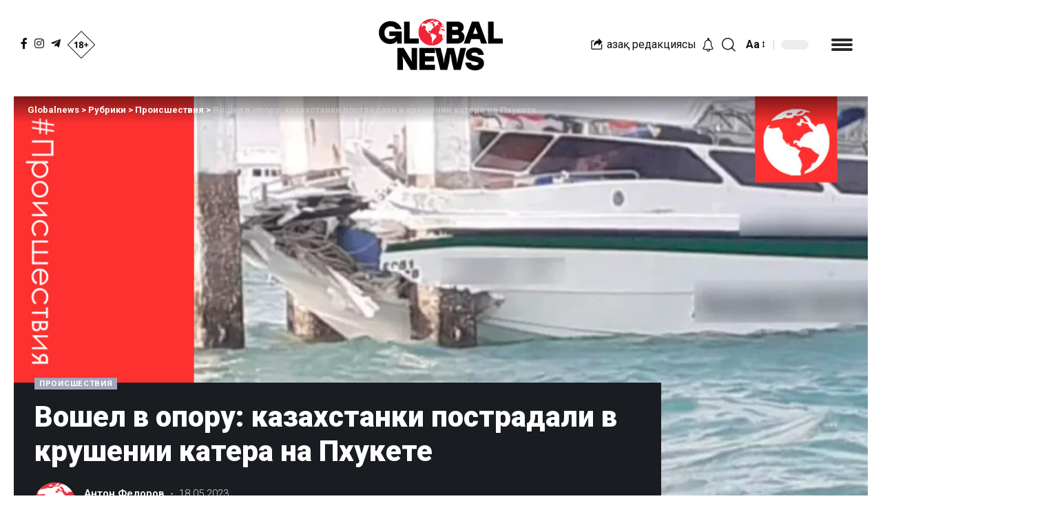

--- FILE ---
content_type: text/html; charset=UTF-8
request_url: https://globalnews.kz/voshel-v-oporu-kazahstanki-postradali-v-krushenii-katera-na-phukete/
body_size: 25479
content:
<!DOCTYPE html>
<html lang="ru-RU" prefix="og: https://ogp.me/ns#">
<head>
<!-- Global site tag (gtag.js) - Google Analytics -->
<script async src="https://www.googletagmanager.com/gtag/js?id=G-Q9XXBDKEM2"></script>
<script>
  window.dataLayer = window.dataLayer || [];
  function gtag(){dataLayer.push(arguments);}
  gtag('js', new Date());

  gtag('config', 'G-Q9XXBDKEM2');
</script>
<script src="https://smi24.kz/js/widget.js?id=a2873a8319881d60202e" async=""></script>
    <meta charset="UTF-8">
    <meta http-equiv="X-UA-Compatible" content="IE=edge">
    <meta name="viewport" content="width=device-width, initial-scale=1">
    <link rel="profile" href="https://gmpg.org/xfn/11">
	
<!-- Search Engine Optimization by Rank Math PRO - https://rankmath.com/ -->
<title>Вошел в опору: казахстанки пострадали в крушении катера на Пхукете</title>
<meta name="description" content="Быстроходный прогулочный катер врезался в бетонные опоры сигнальной вышки у берегов острова Пхукет в Таиланде."/>
<meta name="robots" content="follow, index, max-snippet:-1, max-video-preview:-1, max-image-preview:large"/>
<link rel="preconnect" href="https://fonts.gstatic.com" crossorigin><link rel="preload" as="style" onload="this.onload=null;this.rel='stylesheet'" id="rb-preload-gfonts" href="https://fonts.googleapis.com/css?family=Roboto%3A400%2C500%2C700%2C900%2C100italic%2C300italic%2C400italic%2C500italic%2C700italic%2C900italic%2C%2C300%7CMontserrat%3A100%2C100italic%2C200%2C200italic%2C300%2C300italic%2C400%2C400italic%2C500%2C500italic%2C600%2C600italic%2C700%2C700italic%2C800%2C800italic%2C900%2C900italic&amp;display=swap" crossorigin><noscript><link rel="stylesheet" href="https://fonts.googleapis.com/css?family=Roboto%3A400%2C500%2C700%2C900%2C100italic%2C300italic%2C400italic%2C500italic%2C700italic%2C900italic%2C%2C300%7CMontserrat%3A100%2C100italic%2C200%2C200italic%2C300%2C300italic%2C400%2C400italic%2C500%2C500italic%2C600%2C600italic%2C700%2C700italic%2C800%2C800italic%2C900%2C900italic&amp;display=swap"></noscript><link rel="canonical" href="https://globalnews.kz/voshel-v-oporu-kazahstanki-postradali-v-krushenii-katera-na-phukete/" />
<meta property="og:locale" content="ru_RU" />
<meta property="og:type" content="article" />
<meta property="og:title" content="Вошел в опору: казахстанки пострадали в крушении катера на Пхукете" />
<meta property="og:description" content="Быстроходный прогулочный катер врезался в бетонные опоры сигнальной вышки у берегов острова Пхукет в Таиланде." />
<meta property="og:url" content="https://globalnews.kz/voshel-v-oporu-kazahstanki-postradali-v-krushenii-katera-na-phukete/" />
<meta property="og:site_name" content="Globalnews" />
<meta property="article:tag" content="В тренде" />
<meta property="article:section" content="Происшествия" />
<meta property="og:updated_time" content="2023-05-18T14:42:17+06:00" />
<meta property="og:image" content="https://globalnews.kz/wp-content/uploads/2023/05/26-8.jpg" />
<meta property="og:image:secure_url" content="https://globalnews.kz/wp-content/uploads/2023/05/26-8.jpg" />
<meta property="og:image:width" content="1090" />
<meta property="og:image:height" content="762" />
<meta property="og:image:alt" content="Вошел в опору: казахстанки пострадали в крушении катера на Пхукете" />
<meta property="og:image:type" content="image/jpeg" />
<meta property="article:published_time" content="2023-05-18T13:45:24+06:00" />
<meta property="article:modified_time" content="2023-05-18T14:42:17+06:00" />
<meta name="twitter:card" content="summary_large_image" />
<meta name="twitter:title" content="Вошел в опору: казахстанки пострадали в крушении катера на Пхукете" />
<meta name="twitter:description" content="Быстроходный прогулочный катер врезался в бетонные опоры сигнальной вышки у берегов острова Пхукет в Таиланде." />
<meta name="twitter:image" content="https://globalnews.kz/wp-content/uploads/2023/05/26-8.jpg" />
<script type="application/ld+json" class="rank-math-schema-pro">{"@context":"https://schema.org","@graph":[{"@type":"Organization","@id":"https://globalnews.kz/#organization","name":"Globalnews","logo":{"@type":"ImageObject","@id":"https://globalnews.kz/#logo","url":"https://globalnews.kz/wp-content/uploads/2023/08/icon-logo.png","contentUrl":"https://globalnews.kz/wp-content/uploads/2023/08/icon-logo.png","caption":"Globalnews","inLanguage":"ru-RU","width":"192","height":"192"}},{"@type":"WebSite","@id":"https://globalnews.kz/#website","url":"https://globalnews.kz","name":"Globalnews","alternateName":"\u041d\u043e\u0432\u043e\u0441\u0442\u0438 \u041a\u0430\u0437\u0430\u0445\u0441\u0442\u0430\u043d\u0430","publisher":{"@id":"https://globalnews.kz/#organization"},"inLanguage":"ru-RU"},{"@type":"ImageObject","@id":"https://globalnews.kz/wp-content/uploads/2023/05/26-8.jpg","url":"https://globalnews.kz/wp-content/uploads/2023/05/26-8.jpg","width":"1090","height":"762","inLanguage":"ru-RU"},{"@type":"WebPage","@id":"https://globalnews.kz/voshel-v-oporu-kazahstanki-postradali-v-krushenii-katera-na-phukete/#webpage","url":"https://globalnews.kz/voshel-v-oporu-kazahstanki-postradali-v-krushenii-katera-na-phukete/","name":"\u0412\u043e\u0448\u0435\u043b \u0432 \u043e\u043f\u043e\u0440\u0443: \u043a\u0430\u0437\u0430\u0445\u0441\u0442\u0430\u043d\u043a\u0438 \u043f\u043e\u0441\u0442\u0440\u0430\u0434\u0430\u043b\u0438 \u0432 \u043a\u0440\u0443\u0448\u0435\u043d\u0438\u0438 \u043a\u0430\u0442\u0435\u0440\u0430 \u043d\u0430 \u041f\u0445\u0443\u043a\u0435\u0442\u0435","datePublished":"2023-05-18T13:45:24+06:00","dateModified":"2023-05-18T14:42:17+06:00","isPartOf":{"@id":"https://globalnews.kz/#website"},"primaryImageOfPage":{"@id":"https://globalnews.kz/wp-content/uploads/2023/05/26-8.jpg"},"inLanguage":"ru-RU"},{"@type":"Person","@id":"https://globalnews.kz/author/anton/","name":"\u0410\u043d\u0442\u043e\u043d \u0424\u0435\u0434\u043e\u0440\u043e\u0432","url":"https://globalnews.kz/author/anton/","image":{"@type":"ImageObject","@id":"https://globalnews.kz/wp-content/uploads/2022/07/285643567_101753292567080_6937916548008446920_n-150x150.png","url":"https://globalnews.kz/wp-content/uploads/2022/07/285643567_101753292567080_6937916548008446920_n-150x150.png","caption":"\u0410\u043d\u0442\u043e\u043d \u0424\u0435\u0434\u043e\u0440\u043e\u0432","inLanguage":"ru-RU"},"worksFor":{"@id":"https://globalnews.kz/#organization"}},{"@type":"NewsArticle","headline":"\u0412\u043e\u0448\u0435\u043b \u0432 \u043e\u043f\u043e\u0440\u0443: \u043a\u0430\u0437\u0430\u0445\u0441\u0442\u0430\u043d\u043a\u0438 \u043f\u043e\u0441\u0442\u0440\u0430\u0434\u0430\u043b\u0438 \u0432 \u043a\u0440\u0443\u0448\u0435\u043d\u0438\u0438 \u043a\u0430\u0442\u0435\u0440\u0430 \u043d\u0430 \u041f\u0445\u0443\u043a\u0435\u0442\u0435","datePublished":"2023-05-18T13:45:24+06:00","dateModified":"2023-05-18T14:42:17+06:00","articleSection":"\u041f\u0440\u043e\u0438\u0441\u0448\u0435\u0441\u0442\u0432\u0438\u044f","author":{"@id":"https://globalnews.kz/author/anton/","name":"\u0410\u043d\u0442\u043e\u043d \u0424\u0435\u0434\u043e\u0440\u043e\u0432"},"publisher":{"@id":"https://globalnews.kz/#organization"},"description":"\u0411\u044b\u0441\u0442\u0440\u043e\u0445\u043e\u0434\u043d\u044b\u0439 \u043f\u0440\u043e\u0433\u0443\u043b\u043e\u0447\u043d\u044b\u0439 \u043a\u0430\u0442\u0435\u0440 \u0432\u0440\u0435\u0437\u0430\u043b\u0441\u044f \u0432 \u0431\u0435\u0442\u043e\u043d\u043d\u044b\u0435 \u043e\u043f\u043e\u0440\u044b \u0441\u0438\u0433\u043d\u0430\u043b\u044c\u043d\u043e\u0439 \u0432\u044b\u0448\u043a\u0438 \u0443 \u0431\u0435\u0440\u0435\u0433\u043e\u0432 \u043e\u0441\u0442\u0440\u043e\u0432\u0430 \u041f\u0445\u0443\u043a\u0435\u0442 \u0432 \u0422\u0430\u0438\u043b\u0430\u043d\u0434\u0435.","copyrightYear":"2023","copyrightHolder":{"@id":"https://globalnews.kz/#organization"},"name":"\u0412\u043e\u0448\u0435\u043b \u0432 \u043e\u043f\u043e\u0440\u0443: \u043a\u0430\u0437\u0430\u0445\u0441\u0442\u0430\u043d\u043a\u0438 \u043f\u043e\u0441\u0442\u0440\u0430\u0434\u0430\u043b\u0438 \u0432 \u043a\u0440\u0443\u0448\u0435\u043d\u0438\u0438 \u043a\u0430\u0442\u0435\u0440\u0430 \u043d\u0430 \u041f\u0445\u0443\u043a\u0435\u0442\u0435","@id":"https://globalnews.kz/voshel-v-oporu-kazahstanki-postradali-v-krushenii-katera-na-phukete/#richSnippet","isPartOf":{"@id":"https://globalnews.kz/voshel-v-oporu-kazahstanki-postradali-v-krushenii-katera-na-phukete/#webpage"},"image":{"@id":"https://globalnews.kz/wp-content/uploads/2023/05/26-8.jpg"},"inLanguage":"ru-RU","mainEntityOfPage":{"@id":"https://globalnews.kz/voshel-v-oporu-kazahstanki-postradali-v-krushenii-katera-na-phukete/#webpage"}}]}</script>
<!-- /Rank Math WordPress SEO plugin -->

<link rel="amphtml" href="https://globalnews.kz/voshel-v-oporu-kazahstanki-postradali-v-krushenii-katera-na-phukete/amp/" /><meta name="generator" content="AMP for WP 1.0.77.47"/><link rel="alternate" type="application/rss+xml" title="Globalnews &raquo; Лента" href="https://globalnews.kz/feed/" />
<link rel="alternate" type="application/rss+xml" title="Globalnews &raquo; Лента комментариев" href="https://globalnews.kz/comments/feed/" />
<link rel="alternate" type="application/rss+xml" title="Globalnews &raquo; Лента комментариев к &laquo;Вошел в опору: казахстанки пострадали в крушении катера на Пхукете&raquo;" href="https://globalnews.kz/voshel-v-oporu-kazahstanki-postradali-v-krushenii-katera-na-phukete/feed/" />
			<link rel="pingback" href="https://globalnews.kz/xmlrpc.php"/>
		<script>
window._wpemojiSettings = {"baseUrl":"https:\/\/s.w.org\/images\/core\/emoji\/14.0.0\/72x72\/","ext":".png","svgUrl":"https:\/\/s.w.org\/images\/core\/emoji\/14.0.0\/svg\/","svgExt":".svg","source":{"concatemoji":"https:\/\/globalnews.kz\/wp-includes\/js\/wp-emoji-release.min.js?ver=6.1.1"}};
/*! This file is auto-generated */
!function(e,a,t){var n,r,o,i=a.createElement("canvas"),p=i.getContext&&i.getContext("2d");function s(e,t){var a=String.fromCharCode,e=(p.clearRect(0,0,i.width,i.height),p.fillText(a.apply(this,e),0,0),i.toDataURL());return p.clearRect(0,0,i.width,i.height),p.fillText(a.apply(this,t),0,0),e===i.toDataURL()}function c(e){var t=a.createElement("script");t.src=e,t.defer=t.type="text/javascript",a.getElementsByTagName("head")[0].appendChild(t)}for(o=Array("flag","emoji"),t.supports={everything:!0,everythingExceptFlag:!0},r=0;r<o.length;r++)t.supports[o[r]]=function(e){if(p&&p.fillText)switch(p.textBaseline="top",p.font="600 32px Arial",e){case"flag":return s([127987,65039,8205,9895,65039],[127987,65039,8203,9895,65039])?!1:!s([55356,56826,55356,56819],[55356,56826,8203,55356,56819])&&!s([55356,57332,56128,56423,56128,56418,56128,56421,56128,56430,56128,56423,56128,56447],[55356,57332,8203,56128,56423,8203,56128,56418,8203,56128,56421,8203,56128,56430,8203,56128,56423,8203,56128,56447]);case"emoji":return!s([129777,127995,8205,129778,127999],[129777,127995,8203,129778,127999])}return!1}(o[r]),t.supports.everything=t.supports.everything&&t.supports[o[r]],"flag"!==o[r]&&(t.supports.everythingExceptFlag=t.supports.everythingExceptFlag&&t.supports[o[r]]);t.supports.everythingExceptFlag=t.supports.everythingExceptFlag&&!t.supports.flag,t.DOMReady=!1,t.readyCallback=function(){t.DOMReady=!0},t.supports.everything||(n=function(){t.readyCallback()},a.addEventListener?(a.addEventListener("DOMContentLoaded",n,!1),e.addEventListener("load",n,!1)):(e.attachEvent("onload",n),a.attachEvent("onreadystatechange",function(){"complete"===a.readyState&&t.readyCallback()})),(e=t.source||{}).concatemoji?c(e.concatemoji):e.wpemoji&&e.twemoji&&(c(e.twemoji),c(e.wpemoji)))}(window,document,window._wpemojiSettings);
</script>
<style>
img.wp-smiley,
img.emoji {
	display: inline !important;
	border: none !important;
	box-shadow: none !important;
	height: 1em !important;
	width: 1em !important;
	margin: 0 0.07em !important;
	vertical-align: -0.1em !important;
	background: none !important;
	padding: 0 !important;
}
</style>
	<link rel='stylesheet' id='wp-block-library-css' href='https://globalnews.kz/wp-includes/css/dist/block-library/style.min.css?ver=6.1.1' media='all' />
<link rel='stylesheet' id='classic-theme-styles-css' href='https://globalnews.kz/wp-includes/css/classic-themes.min.css?ver=1' media='all' />
<style id='global-styles-inline-css'>
body{--wp--preset--color--black: #000000;--wp--preset--color--cyan-bluish-gray: #abb8c3;--wp--preset--color--white: #ffffff;--wp--preset--color--pale-pink: #f78da7;--wp--preset--color--vivid-red: #cf2e2e;--wp--preset--color--luminous-vivid-orange: #ff6900;--wp--preset--color--luminous-vivid-amber: #fcb900;--wp--preset--color--light-green-cyan: #7bdcb5;--wp--preset--color--vivid-green-cyan: #00d084;--wp--preset--color--pale-cyan-blue: #8ed1fc;--wp--preset--color--vivid-cyan-blue: #0693e3;--wp--preset--color--vivid-purple: #9b51e0;--wp--preset--gradient--vivid-cyan-blue-to-vivid-purple: linear-gradient(135deg,rgba(6,147,227,1) 0%,rgb(155,81,224) 100%);--wp--preset--gradient--light-green-cyan-to-vivid-green-cyan: linear-gradient(135deg,rgb(122,220,180) 0%,rgb(0,208,130) 100%);--wp--preset--gradient--luminous-vivid-amber-to-luminous-vivid-orange: linear-gradient(135deg,rgba(252,185,0,1) 0%,rgba(255,105,0,1) 100%);--wp--preset--gradient--luminous-vivid-orange-to-vivid-red: linear-gradient(135deg,rgba(255,105,0,1) 0%,rgb(207,46,46) 100%);--wp--preset--gradient--very-light-gray-to-cyan-bluish-gray: linear-gradient(135deg,rgb(238,238,238) 0%,rgb(169,184,195) 100%);--wp--preset--gradient--cool-to-warm-spectrum: linear-gradient(135deg,rgb(74,234,220) 0%,rgb(151,120,209) 20%,rgb(207,42,186) 40%,rgb(238,44,130) 60%,rgb(251,105,98) 80%,rgb(254,248,76) 100%);--wp--preset--gradient--blush-light-purple: linear-gradient(135deg,rgb(255,206,236) 0%,rgb(152,150,240) 100%);--wp--preset--gradient--blush-bordeaux: linear-gradient(135deg,rgb(254,205,165) 0%,rgb(254,45,45) 50%,rgb(107,0,62) 100%);--wp--preset--gradient--luminous-dusk: linear-gradient(135deg,rgb(255,203,112) 0%,rgb(199,81,192) 50%,rgb(65,88,208) 100%);--wp--preset--gradient--pale-ocean: linear-gradient(135deg,rgb(255,245,203) 0%,rgb(182,227,212) 50%,rgb(51,167,181) 100%);--wp--preset--gradient--electric-grass: linear-gradient(135deg,rgb(202,248,128) 0%,rgb(113,206,126) 100%);--wp--preset--gradient--midnight: linear-gradient(135deg,rgb(2,3,129) 0%,rgb(40,116,252) 100%);--wp--preset--duotone--dark-grayscale: url('#wp-duotone-dark-grayscale');--wp--preset--duotone--grayscale: url('#wp-duotone-grayscale');--wp--preset--duotone--purple-yellow: url('#wp-duotone-purple-yellow');--wp--preset--duotone--blue-red: url('#wp-duotone-blue-red');--wp--preset--duotone--midnight: url('#wp-duotone-midnight');--wp--preset--duotone--magenta-yellow: url('#wp-duotone-magenta-yellow');--wp--preset--duotone--purple-green: url('#wp-duotone-purple-green');--wp--preset--duotone--blue-orange: url('#wp-duotone-blue-orange');--wp--preset--font-size--small: 13px;--wp--preset--font-size--medium: 20px;--wp--preset--font-size--large: 36px;--wp--preset--font-size--x-large: 42px;--wp--preset--spacing--20: 0.44rem;--wp--preset--spacing--30: 0.67rem;--wp--preset--spacing--40: 1rem;--wp--preset--spacing--50: 1.5rem;--wp--preset--spacing--60: 2.25rem;--wp--preset--spacing--70: 3.38rem;--wp--preset--spacing--80: 5.06rem;}:where(.is-layout-flex){gap: 0.5em;}body .is-layout-flow > .alignleft{float: left;margin-inline-start: 0;margin-inline-end: 2em;}body .is-layout-flow > .alignright{float: right;margin-inline-start: 2em;margin-inline-end: 0;}body .is-layout-flow > .aligncenter{margin-left: auto !important;margin-right: auto !important;}body .is-layout-constrained > .alignleft{float: left;margin-inline-start: 0;margin-inline-end: 2em;}body .is-layout-constrained > .alignright{float: right;margin-inline-start: 2em;margin-inline-end: 0;}body .is-layout-constrained > .aligncenter{margin-left: auto !important;margin-right: auto !important;}body .is-layout-constrained > :where(:not(.alignleft):not(.alignright):not(.alignfull)){max-width: var(--wp--style--global--content-size);margin-left: auto !important;margin-right: auto !important;}body .is-layout-constrained > .alignwide{max-width: var(--wp--style--global--wide-size);}body .is-layout-flex{display: flex;}body .is-layout-flex{flex-wrap: wrap;align-items: center;}body .is-layout-flex > *{margin: 0;}:where(.wp-block-columns.is-layout-flex){gap: 2em;}.has-black-color{color: var(--wp--preset--color--black) !important;}.has-cyan-bluish-gray-color{color: var(--wp--preset--color--cyan-bluish-gray) !important;}.has-white-color{color: var(--wp--preset--color--white) !important;}.has-pale-pink-color{color: var(--wp--preset--color--pale-pink) !important;}.has-vivid-red-color{color: var(--wp--preset--color--vivid-red) !important;}.has-luminous-vivid-orange-color{color: var(--wp--preset--color--luminous-vivid-orange) !important;}.has-luminous-vivid-amber-color{color: var(--wp--preset--color--luminous-vivid-amber) !important;}.has-light-green-cyan-color{color: var(--wp--preset--color--light-green-cyan) !important;}.has-vivid-green-cyan-color{color: var(--wp--preset--color--vivid-green-cyan) !important;}.has-pale-cyan-blue-color{color: var(--wp--preset--color--pale-cyan-blue) !important;}.has-vivid-cyan-blue-color{color: var(--wp--preset--color--vivid-cyan-blue) !important;}.has-vivid-purple-color{color: var(--wp--preset--color--vivid-purple) !important;}.has-black-background-color{background-color: var(--wp--preset--color--black) !important;}.has-cyan-bluish-gray-background-color{background-color: var(--wp--preset--color--cyan-bluish-gray) !important;}.has-white-background-color{background-color: var(--wp--preset--color--white) !important;}.has-pale-pink-background-color{background-color: var(--wp--preset--color--pale-pink) !important;}.has-vivid-red-background-color{background-color: var(--wp--preset--color--vivid-red) !important;}.has-luminous-vivid-orange-background-color{background-color: var(--wp--preset--color--luminous-vivid-orange) !important;}.has-luminous-vivid-amber-background-color{background-color: var(--wp--preset--color--luminous-vivid-amber) !important;}.has-light-green-cyan-background-color{background-color: var(--wp--preset--color--light-green-cyan) !important;}.has-vivid-green-cyan-background-color{background-color: var(--wp--preset--color--vivid-green-cyan) !important;}.has-pale-cyan-blue-background-color{background-color: var(--wp--preset--color--pale-cyan-blue) !important;}.has-vivid-cyan-blue-background-color{background-color: var(--wp--preset--color--vivid-cyan-blue) !important;}.has-vivid-purple-background-color{background-color: var(--wp--preset--color--vivid-purple) !important;}.has-black-border-color{border-color: var(--wp--preset--color--black) !important;}.has-cyan-bluish-gray-border-color{border-color: var(--wp--preset--color--cyan-bluish-gray) !important;}.has-white-border-color{border-color: var(--wp--preset--color--white) !important;}.has-pale-pink-border-color{border-color: var(--wp--preset--color--pale-pink) !important;}.has-vivid-red-border-color{border-color: var(--wp--preset--color--vivid-red) !important;}.has-luminous-vivid-orange-border-color{border-color: var(--wp--preset--color--luminous-vivid-orange) !important;}.has-luminous-vivid-amber-border-color{border-color: var(--wp--preset--color--luminous-vivid-amber) !important;}.has-light-green-cyan-border-color{border-color: var(--wp--preset--color--light-green-cyan) !important;}.has-vivid-green-cyan-border-color{border-color: var(--wp--preset--color--vivid-green-cyan) !important;}.has-pale-cyan-blue-border-color{border-color: var(--wp--preset--color--pale-cyan-blue) !important;}.has-vivid-cyan-blue-border-color{border-color: var(--wp--preset--color--vivid-cyan-blue) !important;}.has-vivid-purple-border-color{border-color: var(--wp--preset--color--vivid-purple) !important;}.has-vivid-cyan-blue-to-vivid-purple-gradient-background{background: var(--wp--preset--gradient--vivid-cyan-blue-to-vivid-purple) !important;}.has-light-green-cyan-to-vivid-green-cyan-gradient-background{background: var(--wp--preset--gradient--light-green-cyan-to-vivid-green-cyan) !important;}.has-luminous-vivid-amber-to-luminous-vivid-orange-gradient-background{background: var(--wp--preset--gradient--luminous-vivid-amber-to-luminous-vivid-orange) !important;}.has-luminous-vivid-orange-to-vivid-red-gradient-background{background: var(--wp--preset--gradient--luminous-vivid-orange-to-vivid-red) !important;}.has-very-light-gray-to-cyan-bluish-gray-gradient-background{background: var(--wp--preset--gradient--very-light-gray-to-cyan-bluish-gray) !important;}.has-cool-to-warm-spectrum-gradient-background{background: var(--wp--preset--gradient--cool-to-warm-spectrum) !important;}.has-blush-light-purple-gradient-background{background: var(--wp--preset--gradient--blush-light-purple) !important;}.has-blush-bordeaux-gradient-background{background: var(--wp--preset--gradient--blush-bordeaux) !important;}.has-luminous-dusk-gradient-background{background: var(--wp--preset--gradient--luminous-dusk) !important;}.has-pale-ocean-gradient-background{background: var(--wp--preset--gradient--pale-ocean) !important;}.has-electric-grass-gradient-background{background: var(--wp--preset--gradient--electric-grass) !important;}.has-midnight-gradient-background{background: var(--wp--preset--gradient--midnight) !important;}.has-small-font-size{font-size: var(--wp--preset--font-size--small) !important;}.has-medium-font-size{font-size: var(--wp--preset--font-size--medium) !important;}.has-large-font-size{font-size: var(--wp--preset--font-size--large) !important;}.has-x-large-font-size{font-size: var(--wp--preset--font-size--x-large) !important;}
.wp-block-navigation a:where(:not(.wp-element-button)){color: inherit;}
:where(.wp-block-columns.is-layout-flex){gap: 2em;}
.wp-block-pullquote{font-size: 1.5em;line-height: 1.6;}
</style>
<link rel='stylesheet' id='wp-user-profile-avatar-frontend-css' href='https://globalnews.kz/wp-content/plugins/wp-user-profile-avatar/assets/css/frontend.min.css?ver=6.1.1' media='all' />
<link rel='stylesheet' id='elementor-frontend-css' href='https://globalnews.kz/wp-content/plugins/elementor/assets/css/frontend-lite.min.css?ver=3.6.6' media='all' />
<link rel='stylesheet' id='elementor-post-1714-css' href='https://globalnews.kz/wp-content/uploads/elementor/css/post-1714.css?ver=1695988052' media='all' />

<link rel='stylesheet' id='foxiz-main-css' href='https://globalnews.kz/wp-content/themes/foxiz/assets/css/main.css?ver=1.1.5' media='all' />
<link rel='stylesheet' id='foxiz-print-css' href='https://globalnews.kz/wp-content/themes/foxiz/assets/css/print.css?ver=1.1.5' media='all' />
<link rel='stylesheet' id='foxiz-style-css' href='https://globalnews.kz/wp-content/themes/foxiz/style.css?ver=1.1.5' media='all' />
<link rel='stylesheet' id='foxiz-dynamic-css-css' href='https://globalnews.kz/wp-content/themes/foxiz/assets/css/dynamic.css?ver=1747637343' media='all' />

<script src='https://globalnews.kz/wp-includes/js/jquery/jquery.min.js?ver=3.6.1' id='jquery-core-js'></script>
<link rel="https://api.w.org/" href="https://globalnews.kz/wp-json/" /><link rel="alternate" type="application/json" href="https://globalnews.kz/wp-json/wp/v2/posts/74096" /><link rel="alternate" type="application/json+oembed" href="https://globalnews.kz/wp-json/oembed/1.0/embed?url=https%3A%2F%2Fglobalnews.kz%2Fvoshel-v-oporu-kazahstanki-postradali-v-krushenii-katera-na-phukete%2F" />
<link rel="alternate" type="text/xml+oembed" href="https://globalnews.kz/wp-json/oembed/1.0/embed?url=https%3A%2F%2Fglobalnews.kz%2Fvoshel-v-oporu-kazahstanki-postradali-v-krushenii-katera-na-phukete%2F&#038;format=xml" />
<script>window.yaContextCb = window.yaContextCb || []</script>
<script src="https://yandex.ru/ads/system/context.js" async></script><script type="application/ld+json">{"@context":"https://schema.org","@type":"WebSite","@id":"https://globalnews.kz/#website","url":"https://globalnews.kz/","name":"Globalnews","potentialAction":{"@type":"SearchAction","target":"https://globalnews.kz/?s={search_term_string}","query-input":"required name=search_term_string"}}</script>
<noscript><style>.lazyload[data-src]{display:none !important;}</style></noscript><style>.lazyload{background-image:none !important;}.lazyload:before{background-image:none !important;}</style><link rel="icon" href="https://globalnews.kz/wp-content/uploads/2022/05/cropped-fav_icon-32x32.png" sizes="32x32" />
<link rel="icon" href="https://globalnews.kz/wp-content/uploads/2022/05/cropped-fav_icon-192x192.png" sizes="192x192" />
<link rel="apple-touch-icon" href="https://globalnews.kz/wp-content/uploads/2022/05/cropped-fav_icon-180x180.png" />
<meta name="msapplication-TileImage" content="https://globalnews.kz/wp-content/uploads/2022/05/cropped-fav_icon-270x270.png" />
		<style id="wp-custom-css">
			.dots-icon > span {
    display: block;
    width: 31px;
    height: 4px;
    border-radius: 21px;
    background-color: currentColor;
}
.more-section-outer .more-trigger {
    padding: 0 12px 0 33px;
}
.mega-sidebars {
    display: grid;
    margin-right: -20px;
    margin-left: -20px;
    grid-template-columns: 1fr;
}
.tag_home {
    background: #ececec;
    color: #2e2e2e;
    font-weight: 400;
    font-size: 15px;
    padding: 2px 11px 2px 12px;
    display: initial;
    margin-right: 8px;
    /* white-space: pre; */
    margin-bottom: 9px;
    border-radius: 22px;
}
.alltags {
    display: flex;
    flex-direction: row;
    justify-content: flex-start;
    align-content: center;
    align-items: center;
    flex-wrap: wrap;
}
.tag_home {
	  white-space: pre;
}
.post-carousel a.p-url {
    overflow: hidden;
    display: -webkit-box;
    -webkit-line-clamp: 3;
    -webkit-box-orient: vertical;
    line-height: 1.3em;
    height: 3.9em;
}
a {-webkit-tap-highlight-color: transparent;}
form.mailpoet_form.mailpoet_form_form.mailpoet_form_shortcode {
    display: flex;
}
#mailpoet_form_1 form.mailpoet_form {
    padding:0px;
}
.st-tag-cloud {
    display: flex;
    flex-wrap: wrap;
}
.rbtoc a:before {
    font-size: var(--em-mini);
    display: inline-flex;
    flex-grow: 0;
    margin-right: 5px;
    padding: 0 6px;
    -webkit-transition: var(--effect);
    transition: var(--effect);
    color: var(--absolute-white);
    border-radius: var(--round-3);
    background-color: var(--dark-accent);
    position: relative;
    top: -2px;
}
.p-highlight .p-gradient {
    background: linear-gradient(to top, var(--dark-accent) 0, var(--dark-accent-90) calc(100% - 150px), var(--dark-accent-0) 100%);
}
.logo-sec-left > *:not(:last-child):before {
    border-right: none;
}
a.lang {
    margin-right: 20px;
}
a.lang:hover {
    color:red;
}
i.rbi-share {
    margin-right: 7px;
}
.single-post a.lang {
    margin-right: 2px;
}		</style>
		    <meta name="mailru-domain" content="H3BLPgrLCkTq8jCX" />
	<!-- Подвстверждение домена на Facebook -->
	<meta name="facebook-domain-verification" content="nwfzah19377zt9epqwcjn40dlvnf1f" />
</head>
<body class="post-template-default single single-post postid-74096 single-format-standard wp-embed-responsive elementor-default elementor-kit-6 menu-ani-1 hover-ani-1 is-hd-5 is-standard-4 is-backtop is-mstick is-smart-sticky yes-tstick top-spacing sync-bookmarks">
<script data-cfasync="false">var ewww_webp_supported=false;</script>

	
	<svg xmlns="http://www.w3.org/2000/svg" viewBox="0 0 0 0" width="0" height="0" focusable="false" role="none" style="visibility: hidden; position: absolute; left: -9999px; overflow: hidden;" ><defs><filter id="wp-duotone-dark-grayscale"><feColorMatrix color-interpolation-filters="sRGB" type="matrix" values=" .299 .587 .114 0 0 .299 .587 .114 0 0 .299 .587 .114 0 0 .299 .587 .114 0 0 " /><feComponentTransfer color-interpolation-filters="sRGB" ><feFuncR type="table" tableValues="0 0.49803921568627" /><feFuncG type="table" tableValues="0 0.49803921568627" /><feFuncB type="table" tableValues="0 0.49803921568627" /><feFuncA type="table" tableValues="1 1" /></feComponentTransfer><feComposite in2="SourceGraphic" operator="in" /></filter></defs></svg><svg xmlns="http://www.w3.org/2000/svg" viewBox="0 0 0 0" width="0" height="0" focusable="false" role="none" style="visibility: hidden; position: absolute; left: -9999px; overflow: hidden;" ><defs><filter id="wp-duotone-grayscale"><feColorMatrix color-interpolation-filters="sRGB" type="matrix" values=" .299 .587 .114 0 0 .299 .587 .114 0 0 .299 .587 .114 0 0 .299 .587 .114 0 0 " /><feComponentTransfer color-interpolation-filters="sRGB" ><feFuncR type="table" tableValues="0 1" /><feFuncG type="table" tableValues="0 1" /><feFuncB type="table" tableValues="0 1" /><feFuncA type="table" tableValues="1 1" /></feComponentTransfer><feComposite in2="SourceGraphic" operator="in" /></filter></defs></svg><svg xmlns="http://www.w3.org/2000/svg" viewBox="0 0 0 0" width="0" height="0" focusable="false" role="none" style="visibility: hidden; position: absolute; left: -9999px; overflow: hidden;" ><defs><filter id="wp-duotone-purple-yellow"><feColorMatrix color-interpolation-filters="sRGB" type="matrix" values=" .299 .587 .114 0 0 .299 .587 .114 0 0 .299 .587 .114 0 0 .299 .587 .114 0 0 " /><feComponentTransfer color-interpolation-filters="sRGB" ><feFuncR type="table" tableValues="0.54901960784314 0.98823529411765" /><feFuncG type="table" tableValues="0 1" /><feFuncB type="table" tableValues="0.71764705882353 0.25490196078431" /><feFuncA type="table" tableValues="1 1" /></feComponentTransfer><feComposite in2="SourceGraphic" operator="in" /></filter></defs></svg><svg xmlns="http://www.w3.org/2000/svg" viewBox="0 0 0 0" width="0" height="0" focusable="false" role="none" style="visibility: hidden; position: absolute; left: -9999px; overflow: hidden;" ><defs><filter id="wp-duotone-blue-red"><feColorMatrix color-interpolation-filters="sRGB" type="matrix" values=" .299 .587 .114 0 0 .299 .587 .114 0 0 .299 .587 .114 0 0 .299 .587 .114 0 0 " /><feComponentTransfer color-interpolation-filters="sRGB" ><feFuncR type="table" tableValues="0 1" /><feFuncG type="table" tableValues="0 0.27843137254902" /><feFuncB type="table" tableValues="0.5921568627451 0.27843137254902" /><feFuncA type="table" tableValues="1 1" /></feComponentTransfer><feComposite in2="SourceGraphic" operator="in" /></filter></defs></svg><svg xmlns="http://www.w3.org/2000/svg" viewBox="0 0 0 0" width="0" height="0" focusable="false" role="none" style="visibility: hidden; position: absolute; left: -9999px; overflow: hidden;" ><defs><filter id="wp-duotone-midnight"><feColorMatrix color-interpolation-filters="sRGB" type="matrix" values=" .299 .587 .114 0 0 .299 .587 .114 0 0 .299 .587 .114 0 0 .299 .587 .114 0 0 " /><feComponentTransfer color-interpolation-filters="sRGB" ><feFuncR type="table" tableValues="0 0" /><feFuncG type="table" tableValues="0 0.64705882352941" /><feFuncB type="table" tableValues="0 1" /><feFuncA type="table" tableValues="1 1" /></feComponentTransfer><feComposite in2="SourceGraphic" operator="in" /></filter></defs></svg><svg xmlns="http://www.w3.org/2000/svg" viewBox="0 0 0 0" width="0" height="0" focusable="false" role="none" style="visibility: hidden; position: absolute; left: -9999px; overflow: hidden;" ><defs><filter id="wp-duotone-magenta-yellow"><feColorMatrix color-interpolation-filters="sRGB" type="matrix" values=" .299 .587 .114 0 0 .299 .587 .114 0 0 .299 .587 .114 0 0 .299 .587 .114 0 0 " /><feComponentTransfer color-interpolation-filters="sRGB" ><feFuncR type="table" tableValues="0.78039215686275 1" /><feFuncG type="table" tableValues="0 0.94901960784314" /><feFuncB type="table" tableValues="0.35294117647059 0.47058823529412" /><feFuncA type="table" tableValues="1 1" /></feComponentTransfer><feComposite in2="SourceGraphic" operator="in" /></filter></defs></svg><svg xmlns="http://www.w3.org/2000/svg" viewBox="0 0 0 0" width="0" height="0" focusable="false" role="none" style="visibility: hidden; position: absolute; left: -9999px; overflow: hidden;" ><defs><filter id="wp-duotone-purple-green"><feColorMatrix color-interpolation-filters="sRGB" type="matrix" values=" .299 .587 .114 0 0 .299 .587 .114 0 0 .299 .587 .114 0 0 .299 .587 .114 0 0 " /><feComponentTransfer color-interpolation-filters="sRGB" ><feFuncR type="table" tableValues="0.65098039215686 0.40392156862745" /><feFuncG type="table" tableValues="0 1" /><feFuncB type="table" tableValues="0.44705882352941 0.4" /><feFuncA type="table" tableValues="1 1" /></feComponentTransfer><feComposite in2="SourceGraphic" operator="in" /></filter></defs></svg><svg xmlns="http://www.w3.org/2000/svg" viewBox="0 0 0 0" width="0" height="0" focusable="false" role="none" style="visibility: hidden; position: absolute; left: -9999px; overflow: hidden;" ><defs><filter id="wp-duotone-blue-orange"><feColorMatrix color-interpolation-filters="sRGB" type="matrix" values=" .299 .587 .114 0 0 .299 .587 .114 0 0 .299 .587 .114 0 0 .299 .587 .114 0 0 " /><feComponentTransfer color-interpolation-filters="sRGB" ><feFuncR type="table" tableValues="0.098039215686275 1" /><feFuncG type="table" tableValues="0 0.66274509803922" /><feFuncB type="table" tableValues="0.84705882352941 0.41960784313725" /><feFuncA type="table" tableValues="1 1" /></feComponentTransfer><feComposite in2="SourceGraphic" operator="in" /></filter></defs></svg><div class="site-outer">
			<header id="site-header" class="header-wrap rb-section header-5 header-fw style-tb-shadow-border has-quick-menu">
			        <div class="reading-indicator"><span id="reading-progress"></span></div>
					<div class="logo-sec">
				<div class="logo-sec-inner rb-container edge-padding">
					<div class="logo-sec-left">
						            <div class="header-social-list wnav-holder"><a class="social-link-facebook" data-title="Facebook" href="https://www.facebook.com/profile.php?id=100092557675213" target="_blank" rel="noopener nofollow"><i class="rbi rbi-facebook"></i></a><a class="social-link-instagram" data-title="Instagram" href="https://www.instagram.com/gnewskz/" target="_blank" rel="noopener nofollow"><i class="rbi rbi-instagram"></i></a><a class="social-link-telegram" data-title="Telegram" href="https://t.me/globalnskz" target="_blank" rel="noopener nofollow"><i class="rbi rbi-telegram"></i></a></div>
			<!-- <div class="header-weather">[owm-weather id="76484"]</div> -->
								<img src="[data-uri]" width="40" data-src="https://globalnews.kz/wp-content/themes/foxiz/assets/images/18.png" decoding="async" class="lazyload"><noscript><img src="https://globalnews.kz/wp-content/themes/foxiz/assets/images/18.png" width="40" data-eio="l"></noscript>
						
						
						
						
					</div>
					<div class="logo-sec-center">        <div class="logo-wrap is-image-logo site-branding">
            <a href="https://globalnews.kz/" class="logo" title="Globalnews">
				<img src="[data-uri]" data-mode="default" data-src="https://globalnews.kz/wp-content/uploads/img/8d4fc84fd3bd9b18795fe8c4430e08db.svg" decoding="async" class="lazyload" /><noscript><img src="https://globalnews.kz/wp-content/uploads/img/8d4fc84fd3bd9b18795fe8c4430e08db.svg" data-mode="default" data-eio="l" /></noscript><img src="[data-uri]" data-mode="dark" data-src="https://globalnews.kz/wp-content/uploads/img/8d4fc84fd3bd9b18795fe8c4430e08db_dark.svg" decoding="async" class="lazyload" /><noscript><img src="https://globalnews.kz/wp-content/uploads/img/8d4fc84fd3bd9b18795fe8c4430e08db_dark.svg" data-mode="dark" data-eio="l" /></noscript>            </a>
        </div>
		</div>
					<div class="logo-sec-right">
						<div class="navbar-right"><a class="lang" href="https://kaz.globalnews.kz/"><i class="rbi-share"></i> Қазақ редакциясы</a>
							        <div class="wnav-holder header-dropdown-outer">
            <a href="#" class="dropdown-trigger notification-icon" data-notification="142225">
                <span class="notification-icon-inner" data-title="Уведомление"><i class="rbi rbi-notification wnav-icon"></i><span class="notification-info"></span></span>
            </a>
            <div class="header-dropdown notification-dropdown">
                <div class="notification-popup">
                    <div class="notification-header">
                        <span class="h4">Уведомление</span>
						                    </div>
                    <div class="notification-content">
                        <div class="scroll-holder">
							                            <div class="notification-latest">
                                <span class="h5 notification-content-title"><i class="rbi rbi-clock"></i>Последние новости</span>
								<div id="uid_notification" class="block-wrap block-small block-list block-list-small-2 short-pagination rb-columns rb-col-1"><div class="block-inner">		<div class="p-wrap post-142222 p-small p-list-small-2">
			<div class="feat-holder">
						<div class="p-featured ratio-v1">
					<a class="p-flink" href="https://globalnews.kz/elegantnost-i-proizvoditelnost-noutbukov-huawei/" title="Элегантность и производительность ноутбуков Huawei">
			<img width="150" height="150" src="[data-uri]" class="featured-img wp-post-image lazyload" alt="" decoding="async" loading="lazy" data-src="https://globalnews.kz/wp-content/uploads/2026/01/girl-pink-shirt-sitting-near-house-use-laptop-150x150.jpg" /><noscript><img width="150" height="150" src="https://globalnews.kz/wp-content/uploads/2026/01/girl-pink-shirt-sitting-near-house-use-laptop-150x150.jpg" class="featured-img wp-post-image" alt="" decoding="async" loading="lazy" data-eio="l" /></noscript>		</a>
				</div>
				</div>
			<div class="p-content">
				<h5 class="entry-title">		<a class="p-url" href="https://globalnews.kz/elegantnost-i-proizvoditelnost-noutbukov-huawei/" rel="bookmark">Элегантность и производительность ноутбуков Huawei</a></h5>			<div class="p-meta">
								<div class="meta-inner is-meta">
					<span class="meta-el meta-date">
					<abbr class="date published" title="2026-01-09T11:33:18+05:00">09.01.2026</abbr>
				</span>
						</div>
							</div>
					</div>
		</div>
				<div class="p-wrap post-142218 p-small p-list-small-2">
			<div class="feat-holder">
						<div class="p-featured ratio-v1">
					<a class="p-flink" href="https://globalnews.kz/prezident-kazahstana-obratilsya-k-glavam-gosudarstv-chlenov-eaes/" title="Президент Казахстана обратился к главам государств – членов ЕАЭС">
			<img width="150" height="150" src="[data-uri]" class="featured-img wp-post-image lazyload" alt="" decoding="async" loading="lazy" data-src="https://globalnews.kz/wp-content/uploads/2025/12/gluster_2022_11_22_d205347892362cac34c3bb8053e877e8_original.183931-150x150.jpg" /><noscript><img width="150" height="150" src="https://globalnews.kz/wp-content/uploads/2025/12/gluster_2022_11_22_d205347892362cac34c3bb8053e877e8_original.183931-150x150.jpg" class="featured-img wp-post-image" alt="" decoding="async" loading="lazy" data-eio="l" /></noscript>		</a>
				</div>
				</div>
			<div class="p-content">
				<h5 class="entry-title">		<a class="p-url" href="https://globalnews.kz/prezident-kazahstana-obratilsya-k-glavam-gosudarstv-chlenov-eaes/" rel="bookmark">Президент Казахстана обратился к главам государств – членов ЕАЭС</a></h5>			<div class="p-meta">
								<div class="meta-inner is-meta">
					<span class="meta-el meta-date">
					<abbr class="date published" title="2025-12-31T09:25:00+05:00">31.12.2025</abbr>
				</span>
						</div>
							</div>
					</div>
		</div>
				<div class="p-wrap post-142214 p-small p-list-small-2">
			<div class="feat-holder">
						<div class="p-featured ratio-v1">
					<a class="p-flink" href="https://globalnews.kz/glava-gosudarstva-pozdravil-chempionku-mira-po-shahmatam/" title="Глава государства поздравил чемпионку мира по шахматам">
			<img width="150" height="150" src="[data-uri]" class="featured-img wp-post-image lazyload" alt="" decoding="async" loading="lazy" data-src="https://globalnews.kz/wp-content/uploads/2025/12/31664043_0_0_2915_1640_1280x0_80_0_0_7ed53648fef28806bde377f469bb033b-150x150.jpg" /><noscript><img width="150" height="150" src="https://globalnews.kz/wp-content/uploads/2025/12/31664043_0_0_2915_1640_1280x0_80_0_0_7ed53648fef28806bde377f469bb033b-150x150.jpg" class="featured-img wp-post-image" alt="" decoding="async" loading="lazy" data-eio="l" /></noscript>		</a>
				</div>
				</div>
			<div class="p-content">
				<h5 class="entry-title">		<a class="p-url" href="https://globalnews.kz/glava-gosudarstva-pozdravil-chempionku-mira-po-shahmatam/" rel="bookmark">Глава государства поздравил чемпионку мира по шахматам</a></h5>			<div class="p-meta">
								<div class="meta-inner is-meta">
					<span class="meta-el meta-date">
					<abbr class="date published" title="2025-12-31T00:06:00+05:00">31.12.2025</abbr>
				</span>
						</div>
							</div>
					</div>
		</div>
				<div class="p-wrap post-142204 p-small p-list-small-2">
			<div class="feat-holder">
						<div class="p-featured ratio-v1">
					<a class="p-flink" href="https://globalnews.kz/prezidenty-kazahstana-i-rossii-proveli-telefonnyj-razgovor-2/" title="Президенты Казахстана и России провели телефонный разговор">
			<img width="150" height="150" src="[data-uri]" class="featured-img wp-post-image lazyload" alt="" decoding="async" loading="lazy" data-src="https://globalnews.kz/wp-content/uploads/2025/12/putin-wide_1-150x150.jpg" /><noscript><img width="150" height="150" src="https://globalnews.kz/wp-content/uploads/2025/12/putin-wide_1-150x150.jpg" class="featured-img wp-post-image" alt="" decoding="async" loading="lazy" data-eio="l" /></noscript>		</a>
				</div>
				</div>
			<div class="p-content">
				<h5 class="entry-title">		<a class="p-url" href="https://globalnews.kz/prezidenty-kazahstana-i-rossii-proveli-telefonnyj-razgovor-2/" rel="bookmark">Президенты Казахстана и России провели телефонный разговор</a></h5>			<div class="p-meta">
								<div class="meta-inner is-meta">
					<span class="meta-el meta-date">
					<abbr class="date published" title="2025-12-30T15:44:00+05:00">30.12.2025</abbr>
				</span>
						</div>
							</div>
					</div>
		</div>
				<div class="p-wrap post-142201 p-small p-list-small-2">
			<div class="feat-holder">
						<div class="p-featured ratio-v1">
					<a class="p-flink" href="https://globalnews.kz/kasym-zhomart-tokaev-podpisal-ryad-zakonov/" title="Касым-Жомарт Токаев подписал ряд Законов">
			<img width="150" height="150" src="[data-uri]" class="featured-img wp-post-image lazyload" alt="" decoding="async" loading="lazy" data-src="https://globalnews.kz/wp-content/uploads/2025/12/131c3f05-bc0c-4016-96c3-eed3cbedd9c5-150x150.jpg" /><noscript><img width="150" height="150" src="https://globalnews.kz/wp-content/uploads/2025/12/131c3f05-bc0c-4016-96c3-eed3cbedd9c5-150x150.jpg" class="featured-img wp-post-image" alt="" decoding="async" loading="lazy" data-eio="l" /></noscript>		</a>
				</div>
				</div>
			<div class="p-content">
				<h5 class="entry-title">		<a class="p-url" href="https://globalnews.kz/kasym-zhomart-tokaev-podpisal-ryad-zakonov/" rel="bookmark">Касым-Жомарт Токаев подписал ряд Законов</a></h5>			<div class="p-meta">
								<div class="meta-inner is-meta">
					<span class="meta-el meta-date">
					<abbr class="date published" title="2025-12-30T15:06:00+05:00">30.12.2025</abbr>
				</span>
						</div>
							</div>
					</div>
		</div>
		</div>		<div class="pagination-wrap pagination-infinite">
			<div class="infinite-trigger"><i class="rb-loader"></i></div>
		</div>
		</div>                            </div>
                        </div>
                    </div>
                </div>
            </div>
        </div>
	        <div class="wnav-holder w-header-search header-dropdown-outer">
            <a href="#" data-title="Поиск" class="icon-holder header-element search-btn search-trigger">
				<i class="rbi rbi-search wnav-icon"></i>            </a>
			                <div class="header-dropdown">
                <div class="header-search-form live-search-form">
							<form method="get" action="https://globalnews.kz/" class="rb-search-form">
			<div class="search-form-inner">
				<span class="search-icon"><i class="rbi rbi-search"></i></span>
				<span class="search-text"><input type="text" class="field" placeholder="Поиск заголовков, новостей..." value="" name="s"/></span>
				<span class="rb-search-submit"><input type="submit" value="Поиск"/><i class="rbi rbi-cright"></i></span>
			</div>
		</form>
						                        <span class="live-search-animation rb-loader"></span>
                        <div class="live-search-response"></div>
					                </div>
                </div>
			        </div>
		        <div class="wnav-holder font-resizer">
            <a href="#" class="font-resizer-trigger" data-title="Изменение размера"><strong>Aa</strong></a>
        </div>
		        <div class="dark-mode-toggle-wrap">
            <div class="dark-mode-toggle">
                <span class="dark-mode-slide">
                    <i class="dark-mode-slide-btn mode-icon-dark" data-title="Переключиться на светлую тему"><svg class="svg-icon svg-mode-dark" aria-hidden="true" role="img" focusable="false" xmlns="http://www.w3.org/2000/svg" viewBox="0 0 512 512"><path fill="currentColor" d="M507.681,209.011c-1.297-6.991-7.324-12.111-14.433-12.262c-7.104-0.122-13.347,4.711-14.936,11.643 c-15.26,66.497-73.643,112.94-141.978,112.94c-80.321,0-145.667-65.346-145.667-145.666c0-68.335,46.443-126.718,112.942-141.976 c6.93-1.59,11.791-7.826,11.643-14.934c-0.149-7.108-5.269-13.136-12.259-14.434C287.546,1.454,271.735,0,256,0 C187.62,0,123.333,26.629,74.98,74.981C26.628,123.333,0,187.62,0,256s26.628,132.667,74.98,181.019 C123.333,485.371,187.62,512,256,512s132.667-26.629,181.02-74.981C485.372,388.667,512,324.38,512,256 C512,240.278,510.546,224.469,507.681,209.011z" /></svg></i>
                    <i class="dark-mode-slide-btn mode-icon-default" data-title="Переключиться на темную тему"><svg class="svg-icon svg-mode-light" aria-hidden="true" role="img" focusable="false" xmlns="http://www.w3.org/2000/svg" viewBox="0 0 232.447 232.447"><path fill="currentColor" d="M116.211,194.8c-4.143,0-7.5,3.357-7.5,7.5v22.643c0,4.143,3.357,7.5,7.5,7.5s7.5-3.357,7.5-7.5V202.3 C123.711,198.157,120.354,194.8,116.211,194.8z" /><path fill="currentColor" d="M116.211,37.645c4.143,0,7.5-3.357,7.5-7.5V7.505c0-4.143-3.357-7.5-7.5-7.5s-7.5,3.357-7.5,7.5v22.641 C108.711,34.288,112.068,37.645,116.211,37.645z" /><path fill="currentColor" d="M50.054,171.78l-16.016,16.008c-2.93,2.929-2.931,7.677-0.003,10.606c1.465,1.466,3.385,2.198,5.305,2.198 c1.919,0,3.838-0.731,5.302-2.195l16.016-16.008c2.93-2.929,2.931-7.677,0.003-10.606C57.731,168.852,52.982,168.851,50.054,171.78 z" /><path fill="currentColor" d="M177.083,62.852c1.919,0,3.838-0.731,5.302-2.195L198.4,44.649c2.93-2.929,2.931-7.677,0.003-10.606 c-2.93-2.932-7.679-2.931-10.607-0.003l-16.016,16.008c-2.93,2.929-2.931,7.677-0.003,10.607 C173.243,62.12,175.163,62.852,177.083,62.852z" /><path fill="currentColor" d="M37.645,116.224c0-4.143-3.357-7.5-7.5-7.5H7.5c-4.143,0-7.5,3.357-7.5,7.5s3.357,7.5,7.5,7.5h22.645 C34.287,123.724,37.645,120.366,37.645,116.224z" /><path fill="currentColor" d="M224.947,108.724h-22.652c-4.143,0-7.5,3.357-7.5,7.5s3.357,7.5,7.5,7.5h22.652c4.143,0,7.5-3.357,7.5-7.5 S229.09,108.724,224.947,108.724z" /><path fill="currentColor" d="M50.052,60.655c1.465,1.465,3.384,2.197,5.304,2.197c1.919,0,3.839-0.732,5.303-2.196c2.93-2.929,2.93-7.678,0.001-10.606 L44.652,34.042c-2.93-2.93-7.679-2.929-10.606-0.001c-2.93,2.929-2.93,7.678-0.001,10.606L50.052,60.655z" /><path fill="currentColor" d="M182.395,171.782c-2.93-2.929-7.679-2.93-10.606-0.001c-2.93,2.929-2.93,7.678-0.001,10.607l16.007,16.008 c1.465,1.465,3.384,2.197,5.304,2.197c1.919,0,3.839-0.732,5.303-2.196c2.93-2.929,2.93-7.678,0.001-10.607L182.395,171.782z" /><path fill="currentColor" d="M116.22,48.7c-37.232,0-67.523,30.291-67.523,67.523s30.291,67.523,67.523,67.523s67.522-30.291,67.522-67.523 S153.452,48.7,116.22,48.7z M116.22,168.747c-28.962,0-52.523-23.561-52.523-52.523S87.258,63.7,116.22,63.7 c28.961,0,52.522,23.562,52.522,52.523S145.181,168.747,116.22,168.747z" /></svg></i>
                </span>
            </div>
        </div>
		        <div class="more-section-outer mega-sidebars-outer layout-col-2">
            <a class="more-trigger icon-holder" href="#" data-title="Еще">
                <span class="dots-icon"><span></span><span></span><span></span></span>
            </a>
            <div id="rb-more" class="more-section">
                <div class="more-content">
					<div class="header-search-form live-search-form">
			                <span class="h5">Поиск</span>
			                <div class="live-search-form-outer">
                    		<form method="get" action="https://globalnews.kz/" class="rb-search-form">
			<div class="search-form-inner">
				<span class="search-icon"><i class="rbi rbi-search"></i></span>
				<span class="search-text"><input type="text" class="field" placeholder="Поиск заголовков, новостей..." value="" name="s"/></span>
				<span class="rb-search-submit"><input type="submit" value="Поиск"/><i class="rbi rbi-cright"></i></span>
			</div>
		</form>
	                    <span class="live-search-animation rb-loader"></span>
                    <div class="live-search-absolute live-search-response"></div>
                </div>
	                </div>
		                        <div class="mega-sidebars">
							<div class="more-col"><div id="block-6" class="rb-section clearfix widget_block"><div class="is-layout-flow wp-block-group"><div class="wp-block-group__inner-container"><h2>Категории</h2><ul class="wp-block-categories-list wp-block-categories">	<li class="cat-item cat-item-709"><a href="https://globalnews.kz/kazakhstan-inside/">Kazakhstan Inside</a>
</li>
	<li class="cat-item cat-item-191"><a href="https://globalnews.kz/alem-research/">Аналитика Alem Research</a>
</li>
	<li class="cat-item cat-item-213"><a href="https://globalnews.kz/video-dnya/">Видео дня</a>
</li>
	<li class="cat-item cat-item-11"><a href="https://globalnews.kz/galery/">Галерея</a>
</li>
	<li class="cat-item cat-item-205"><a href="https://globalnews.kz/glavnoe/">Главное</a>
</li>
	<li class="cat-item cat-item-807"><a href="https://globalnews.kz/golos-na-million/">Голос на миллион</a>
</li>
	<li class="cat-item cat-item-936"><a href="https://globalnews.kz/goroskop/">Гороскоп</a>
</li>
	<li class="cat-item cat-item-427"><a href="https://globalnews.kz/dengi-i-slava/">Деньги и слава</a>
</li>
	<li class="cat-item cat-item-4"><a href="https://globalnews.kz/health/">Здоровье</a>
</li>
	<li class="cat-item cat-item-6"><a href="https://globalnews.kz/es-money/investment/">Инвестиции</a>
</li>
	<li class="cat-item cat-item-5"><a href="https://globalnews.kz/insider/">Инсайдер</a>
</li>
	<li class="cat-item cat-item-1249"><a href="https://globalnews.kz/kak-zhit-lajfhaki-i-sovety/">Как жить? Лайфхаки и советы</a>
</li>
	<li class="cat-item cat-item-17"><a href="https://globalnews.kz/es-money/cryptocurrency/">Криптовалюта</a>
</li>
	<li class="cat-item cat-item-3"><a href="https://globalnews.kz/es-money/">Курс тенге</a>
</li>
	<li class="cat-item cat-item-123"><a href="https://globalnews.kz/es-money/nalogi/">Налоги</a>
</li>
	<li class="cat-item cat-item-8"><a href="https://globalnews.kz/science/">Наука</a>
</li>
	<li class="cat-item cat-item-181"><a href="https://globalnews.kz/obzor-inosmi/">Обзор иноСМИ</a>
</li>
	<li class="cat-item cat-item-257"><a href="https://globalnews.kz/obzor-kazsmi/">Обзор казСМИ</a>
</li>
	<li class="cat-item cat-item-281"><a href="https://globalnews.kz/obzor-ukrsmi/">Обзор укрСМИ</a>
</li>
	<li class="cat-item cat-item-198"><a href="https://globalnews.kz/obrazovanie/">Образование</a>
</li>
	<li class="cat-item cat-item-200"><a href="https://globalnews.kz/obshhestvo/">Общество</a>
</li>
	<li class="cat-item cat-item-140"><a href="https://globalnews.kz/politika/">Политика</a>
</li>
	<li class="cat-item cat-item-199"><a href="https://globalnews.kz/proisshestviya/">Происшествия</a>
</li>
	<li class="cat-item cat-item-2"><a href="https://globalnews.kz/entertainment/">Развлечения</a>
</li>
	<li class="cat-item cat-item-264"><a href="https://globalnews.kz/sport/">Спорт</a>
</li>
	<li class="cat-item cat-item-10"><a href="https://globalnews.kz/technology/">Технологии</a>
</li>
	<li class="cat-item cat-item-255"><a href="https://globalnews.kz/trendy-socsetej/">Тренды соцсетей</a>
</li>
	<li class="cat-item cat-item-155"><a href="https://globalnews.kz/ekonomika/">Экономика</a>
</li>
</ul></div></div></div></div>                        </div>
					                </div>
				            </div>
        </div>
								</div>
					</div>
				</div>
			</div>
										        <div id="header-mobile" class="header-mobile">
            <div class="header-mobile-wrap">
				        <div class="mbnav mbnav-center edge-padding">
            <div class="navbar-left">
                <div class="mobile-toggle-wrap">
	                                        <a href="#" class="mobile-menu-trigger">        <span class="burger-icon"><span></span><span></span><span></span></span>
	</a>						
						<img style="margin-left:18px;" src="[data-uri]" width="35" data-src="https://globalnews.kz/wp-content/themes/foxiz/assets/images/18.png" decoding="async" class="lazyload"><noscript><img style="margin-left:18px;" src="https://globalnews.kz/wp-content/themes/foxiz/assets/images/18.png" width="35" data-eio="l"></noscript>
	                                </div>
            </div>
            <div class="navbar-center">
				        <div class="mobile-logo-wrap is-image-logo site-branding">
            <a style="padding: 15px 0;" href="https://globalnews.kz/" title="Globalnews">
				<img src="[data-uri]" data-mode="default" data-src="https://globalnews.kz/wp-content/uploads/img/8d4fc84fd3bd9b18795fe8c4430e08db.svg" decoding="async" class="lazyload" /><noscript><img src="https://globalnews.kz/wp-content/uploads/img/8d4fc84fd3bd9b18795fe8c4430e08db.svg" data-mode="default" data-eio="l" /></noscript><img src="[data-uri]" data-mode="dark" data-src="https://globalnews.kz/wp-content/uploads/img/8d4fc84fd3bd9b18795fe8c4430e08db_dark.svg" decoding="async" class="lazyload" /><noscript><img src="https://globalnews.kz/wp-content/uploads/img/8d4fc84fd3bd9b18795fe8c4430e08db_dark.svg" data-mode="dark" data-eio="l" /></noscript>            </a>
        </div>
		            </div>
            <div class="navbar-right">
			<a class="lang" href="https://kaz.globalnews.kz/">Қаз</a>
				        <div class="wnav-holder font-resizer">
            <a href="#" class="font-resizer-trigger" data-title="Изменение размера"><strong>Aa</strong></a>
        </div>
		        <div class="dark-mode-toggle-wrap">
            <div class="dark-mode-toggle">
                <span class="dark-mode-slide">
                    <i class="dark-mode-slide-btn mode-icon-dark" data-title="Переключиться на светлую тему"><svg class="svg-icon svg-mode-dark" aria-hidden="true" role="img" focusable="false" xmlns="http://www.w3.org/2000/svg" viewBox="0 0 512 512"><path fill="currentColor" d="M507.681,209.011c-1.297-6.991-7.324-12.111-14.433-12.262c-7.104-0.122-13.347,4.711-14.936,11.643 c-15.26,66.497-73.643,112.94-141.978,112.94c-80.321,0-145.667-65.346-145.667-145.666c0-68.335,46.443-126.718,112.942-141.976 c6.93-1.59,11.791-7.826,11.643-14.934c-0.149-7.108-5.269-13.136-12.259-14.434C287.546,1.454,271.735,0,256,0 C187.62,0,123.333,26.629,74.98,74.981C26.628,123.333,0,187.62,0,256s26.628,132.667,74.98,181.019 C123.333,485.371,187.62,512,256,512s132.667-26.629,181.02-74.981C485.372,388.667,512,324.38,512,256 C512,240.278,510.546,224.469,507.681,209.011z" /></svg></i>
                    <i class="dark-mode-slide-btn mode-icon-default" data-title="Переключиться на темную тему"><svg class="svg-icon svg-mode-light" aria-hidden="true" role="img" focusable="false" xmlns="http://www.w3.org/2000/svg" viewBox="0 0 232.447 232.447"><path fill="currentColor" d="M116.211,194.8c-4.143,0-7.5,3.357-7.5,7.5v22.643c0,4.143,3.357,7.5,7.5,7.5s7.5-3.357,7.5-7.5V202.3 C123.711,198.157,120.354,194.8,116.211,194.8z" /><path fill="currentColor" d="M116.211,37.645c4.143,0,7.5-3.357,7.5-7.5V7.505c0-4.143-3.357-7.5-7.5-7.5s-7.5,3.357-7.5,7.5v22.641 C108.711,34.288,112.068,37.645,116.211,37.645z" /><path fill="currentColor" d="M50.054,171.78l-16.016,16.008c-2.93,2.929-2.931,7.677-0.003,10.606c1.465,1.466,3.385,2.198,5.305,2.198 c1.919,0,3.838-0.731,5.302-2.195l16.016-16.008c2.93-2.929,2.931-7.677,0.003-10.606C57.731,168.852,52.982,168.851,50.054,171.78 z" /><path fill="currentColor" d="M177.083,62.852c1.919,0,3.838-0.731,5.302-2.195L198.4,44.649c2.93-2.929,2.931-7.677,0.003-10.606 c-2.93-2.932-7.679-2.931-10.607-0.003l-16.016,16.008c-2.93,2.929-2.931,7.677-0.003,10.607 C173.243,62.12,175.163,62.852,177.083,62.852z" /><path fill="currentColor" d="M37.645,116.224c0-4.143-3.357-7.5-7.5-7.5H7.5c-4.143,0-7.5,3.357-7.5,7.5s3.357,7.5,7.5,7.5h22.645 C34.287,123.724,37.645,120.366,37.645,116.224z" /><path fill="currentColor" d="M224.947,108.724h-22.652c-4.143,0-7.5,3.357-7.5,7.5s3.357,7.5,7.5,7.5h22.652c4.143,0,7.5-3.357,7.5-7.5 S229.09,108.724,224.947,108.724z" /><path fill="currentColor" d="M50.052,60.655c1.465,1.465,3.384,2.197,5.304,2.197c1.919,0,3.839-0.732,5.303-2.196c2.93-2.929,2.93-7.678,0.001-10.606 L44.652,34.042c-2.93-2.93-7.679-2.929-10.606-0.001c-2.93,2.929-2.93,7.678-0.001,10.606L50.052,60.655z" /><path fill="currentColor" d="M182.395,171.782c-2.93-2.929-7.679-2.93-10.606-0.001c-2.93,2.929-2.93,7.678-0.001,10.607l16.007,16.008 c1.465,1.465,3.384,2.197,5.304,2.197c1.919,0,3.839-0.732,5.303-2.196c2.93-2.929,2.93-7.678,0.001-10.607L182.395,171.782z" /><path fill="currentColor" d="M116.22,48.7c-37.232,0-67.523,30.291-67.523,67.523s30.291,67.523,67.523,67.523s67.522-30.291,67.522-67.523 S153.452,48.7,116.22,48.7z M116.22,168.747c-28.962,0-52.523-23.561-52.523-52.523S87.258,63.7,116.22,63.7 c28.961,0,52.522,23.562,52.522,52.523S145.181,168.747,116.22,168.747z" /></svg></i>
                </span>
            </div>
        </div>
		            </div>
        </div>
	<div class="mobile-qview"><ul id="menu-mobile-quick-access-1" class="mobile-qview-inner"><li class="menu-item menu-item-type-taxonomy menu-item-object-category menu-item-1994"><a href="https://globalnews.kz/es-money/"><span>Курс тенге</span></a></li>
<li class="menu-item menu-item-type-taxonomy menu-item-object-category menu-item-1993"><a href="https://globalnews.kz/galery/"><span>Галерея</span></a></li>
<li class="menu-item menu-item-type-taxonomy menu-item-object-category menu-item-1996"><a href="https://globalnews.kz/entertainment/"><span>Развлечения</span></a></li>
<li class="menu-item menu-item-type-taxonomy menu-item-object-category menu-item-1997"><a href="https://globalnews.kz/science/"><span>Наука</span></a></li>
<li class="menu-item menu-item-type-taxonomy menu-item-object-category menu-item-1998"><a href="https://globalnews.kz/technology/"><span>Технологии</span></a></li>
<li class="menu-item menu-item-type-taxonomy menu-item-object-category menu-item-1999"><a href="https://globalnews.kz/insider/"><span>Инсайдер</span></a></li>
</ul></div>            </div>
			        <div class="mobile-collapse">
            <div class="mobile-collapse-holder">
                <div class="mobile-collapse-inner">
                    <div class="mobile-search-form edge-padding"><div class="header-search-form live-search-form">
			                <span class="h5">Поиск</span>
			                <div class="live-search-form-outer">
                    		<form method="get" action="https://globalnews.kz/" class="rb-search-form">
			<div class="search-form-inner">
				<span class="search-icon"><i class="rbi rbi-search"></i></span>
				<span class="search-text"><input type="text" class="field" placeholder="Поиск заголовков, новостей..." value="" name="s"/></span>
				<span class="rb-search-submit"><input type="submit" value="Поиск"/><i class="rbi rbi-cright"></i></span>
			</div>
		</form>
	                    <span class="live-search-animation rb-loader"></span>
                    <div class="live-search-absolute live-search-response"></div>
                </div>
	                </div>
		</div>
                    <nav class="mobile-menu-wrap edge-padding">
						<ul id="mobile-menu" class="mobile-menu"><li id="menu-item-5510" class="menu-item menu-item-type-taxonomy menu-item-object-category menu-item-5510"><a href="https://globalnews.kz/alem-research/"><span>Аналитика Alem Research</span></a></li>
<li id="menu-item-5511" class="menu-item menu-item-type-taxonomy menu-item-object-category menu-item-5511"><a href="https://globalnews.kz/video-dnya/"><span>Видео дня</span></a></li>
<li id="menu-item-5512" class="menu-item menu-item-type-taxonomy menu-item-object-category menu-item-5512"><a href="https://globalnews.kz/galery/"><span>Галерея</span></a></li>
<li id="menu-item-5514" class="menu-item menu-item-type-taxonomy menu-item-object-category menu-item-5514"><a href="https://globalnews.kz/glavnoe/"><span>Главное</span></a></li>
<li id="menu-item-5515" class="menu-item menu-item-type-taxonomy menu-item-object-category menu-item-5515"><a href="https://globalnews.kz/health/"><span>Здоровье</span></a></li>
<li id="menu-item-5516" class="menu-item menu-item-type-taxonomy menu-item-object-category menu-item-5516"><a href="https://globalnews.kz/insider/"><span>Инсайдер</span></a></li>
<li id="menu-item-5517" class="menu-item menu-item-type-taxonomy menu-item-object-category menu-item-5517"><a href="https://globalnews.kz/es-money/investment/"><span>Инвестиции</span></a></li>
<li id="menu-item-5518" class="menu-item menu-item-type-taxonomy menu-item-object-category menu-item-5518"><a href="https://globalnews.kz/science/"><span>Наука</span></a></li>
<li id="menu-item-5519" class="menu-item menu-item-type-taxonomy menu-item-object-category menu-item-5519"><a href="https://globalnews.kz/obzor-inosmi/"><span>Обзор иноСМИ</span></a></li>
<li id="menu-item-5520" class="menu-item menu-item-type-taxonomy menu-item-object-category menu-item-5520"><a href="https://globalnews.kz/obzor-kazsmi/"><span>Обзор казСМИ</span></a></li>
<li id="menu-item-5521" class="menu-item menu-item-type-taxonomy menu-item-object-category menu-item-5521"><a href="https://globalnews.kz/obrazovanie/"><span>Образование</span></a></li>
<li id="menu-item-5522" class="menu-item menu-item-type-taxonomy menu-item-object-category menu-item-5522"><a href="https://globalnews.kz/obshhestvo/"><span>Общество</span></a></li>
<li id="menu-item-5523" class="menu-item menu-item-type-taxonomy menu-item-object-category menu-item-5523"><a href="https://globalnews.kz/politika/"><span>Политика</span></a></li>
<li id="menu-item-5524" class="menu-item menu-item-type-taxonomy menu-item-object-category current-post-ancestor current-menu-parent current-post-parent menu-item-5524"><a href="https://globalnews.kz/proisshestviya/"><span>Происшествия</span></a></li>
<li id="menu-item-5525" class="menu-item menu-item-type-taxonomy menu-item-object-category menu-item-5525"><a href="https://globalnews.kz/entertainment/"><span>Развлечения</span></a></li>
<li id="menu-item-5526" class="menu-item menu-item-type-taxonomy menu-item-object-category menu-item-5526"><a href="https://globalnews.kz/sport/"><span>Спорт</span></a></li>
<li id="menu-item-5527" class="menu-item menu-item-type-taxonomy menu-item-object-category menu-item-5527"><a href="https://globalnews.kz/technology/"><span>Технологии</span></a></li>
<li id="menu-item-5528" class="menu-item menu-item-type-taxonomy menu-item-object-category menu-item-5528"><a href="https://globalnews.kz/trendy-socsetej/"><span>Тренды соцсетей</span></a></li>
<li id="menu-item-5529" class="menu-item menu-item-type-taxonomy menu-item-object-category menu-item-5529"><a href="https://globalnews.kz/ekonomika/"><span>Экономика</span></a></li>
</ul>                    </nav>
                    <div class="mobile-collapse-sections edge-padding">
						                            <div class="mobile-social-list">
                                <span class="mobile-social-list-title h6">Подписывайтесь на нас</span>
								<a class="social-link-facebook" data-title="Facebook" href="https://www.facebook.com/profile.php?id=100092557675213" target="_blank" rel="noopener nofollow"><i class="rbi rbi-facebook"></i></a><a class="social-link-instagram" data-title="Instagram" href="https://www.instagram.com/gnewskz/" target="_blank" rel="noopener nofollow"><i class="rbi rbi-instagram"></i></a><a class="social-link-telegram" data-title="Telegram" href="https://t.me/globalnskz" target="_blank" rel="noopener nofollow"><i class="rbi rbi-telegram"></i></a>                            </div>
						                    </div>
					                </div>
            </div>
        </div>
	        </div>
			</header>
		    <div class="site-wrap">			<div id="single-post-infinite" class="single-post-infinite none-mobile-sb" data-nextposturl="https://globalnews.kz/ostalis-bez-sladkogo-sgorela-celaya-fura-s-konditerkoj-video/">
				<div class="single-post-outer" data-postid="74096" data-postlink="https://globalnews.kz/voshel-v-oporu-kazahstanki-postradali-v-krushenii-katera-na-phukete/">
							<div class="single-standard-4 is-sidebar-right sticky-sidebar optimal-line-length">
			<article id="post-74096" class="post-74096 post type-post status-publish format-standard has-post-thumbnail category-proisshestviya tag-v-trende">			<header class="single-header">
				<div class="rb-container edge-padding">
					<div class="single-header-inner">
						<div class="s-feat-holder">
															<div class="breadcrumb-absolute overlay-text">            <aside class="breadcrumb-wrap breadcrumb-navxt s-breadcrumb">
                <div class="breadcrumb-inner" vocab="https://schema.org/" typeof="BreadcrumbList"><!-- Breadcrumb NavXT 7.0.2 -->
<span property="itemListElement" typeof="ListItem"><a property="item" typeof="WebPage" title="Перейти к Globalnews." href="https://globalnews.kz" class="home" ><span property="name">Globalnews</span></a><meta property="position" content="1"></span> &gt; <span property="itemListElement" typeof="ListItem"><a property="item" typeof="WebPage" title="Перейти к Рубрики." href="https://globalnews.kz/blog/" class="post-root post post-post" ><span property="name">Рубрики</span></a><meta property="position" content="2"></span> &gt; <span property="itemListElement" typeof="ListItem"><a property="item" typeof="WebPage" title="Go to the Происшествия Рубрика archives." href="https://globalnews.kz/proisshestviya/" class="taxonomy category" ><span property="name">Происшествия</span></a><meta property="position" content="3"></span> &gt; <span property="itemListElement" typeof="ListItem"><span property="name" class="post post-post current-item">Вошел в опору: казахстанки пострадали в крушении катера на Пхукете</span><meta property="url" content="https://globalnews.kz/voshel-v-oporu-kazahstanki-postradali-v-krushenii-katera-na-phukete/"><meta property="position" content="4"></span></div>
            </aside>
		</div>
														<img width="1090" height="762" src="[data-uri]" class="featured-img wp-post-image lazyload" alt="" decoding="async" data-src="https://globalnews.kz/wp-content/uploads/2023/05/26-8.jpg" /><noscript><img width="1090" height="762" src="https://globalnews.kz/wp-content/uploads/2023/05/26-8.jpg" class="featured-img wp-post-image" alt="" decoding="async" data-eio="l" /></noscript>						</div>
						<div class="single-header-content overlay-text">
							        <div class="s-cats ecat-bg-4 ecat-size-big">
			<div class="p-categories"><a class="p-category category-id-199" href="https://globalnews.kz/proisshestviya/" rel="category">Происшествия</a></div>        </div>
	<h1 class="s-title" itemprop="headline">Вошел в опору: казахстанки пострадали в крушении катера на Пхукете</h1>        <div class="single-meta">
			                <div class="smeta-in">
							<a class="meta-avatar" href="https://globalnews.kz/author/anton/"><img alt='Антон Федоров' src="[data-uri]"  class="avatar avatar-120 photo lazyload" height='120' width='120' decoding='async' data-src="https://globalnews.kz/wp-content/uploads/2022/07/285643567_101753292567080_6937916548008446920_n-150x150.png" data-srcset="https://globalnews.kz/wp-content/uploads/2022/07/285643567_101753292567080_6937916548008446920_n-150x150.png 2x" /><noscript><img alt='Антон Федоров' src='https://globalnews.kz/wp-content/uploads/2022/07/285643567_101753292567080_6937916548008446920_n-150x150.png' srcset='https://globalnews.kz/wp-content/uploads/2022/07/285643567_101753292567080_6937916548008446920_n-150x150.png 2x' class='avatar avatar-120 photo' height='120' width='120' decoding='async' data-eio="l" /></noscript></a>
		                    <div class="smeta-sec">
                        <div class="p-meta">
                            <div class="meta-inner is-meta"><span class="meta-el meta-author">
				<a href="https://globalnews.kz/author/anton/">Антон Федоров</a>
				</span>
		<span class="meta-el meta-date">
					<abbr class="date published" title="2023-05-18T13:45:24+06:00">18.05.2023</abbr>
				</span>
		</div>
                        </div>
						        <div class="single-updated-info meta-text">
            <span class="updated-date">Обновлено 18.05.2023 в 02:05</span>
        </div>
	                    </div>
                </div>
			            <div class="smeta-extra">
				        <div class="t-shared-sec tooltips-n is-color">
            <div class="t-shared-header is-meta">
                <i class="rbi rbi-share"></i><span class="share-label">Поделиться</span>
            </div>
            <div class="effect-fadeout">            <a class="share-action share-trigger icon-facebook" href="https://www.facebook.com/sharer.php?u=https%3A%2F%2Fglobalnews.kz%2Fvoshel-v-oporu-kazahstanki-postradali-v-krushenii-katera-na-phukete%2F" data-title="Facebook" rel="nofollow"><i class="rbi rbi-facebook"></i></a>
		        <a class="share-action share-trigger icon-twitter" href="https://twitter.com/intent/tweet?text=%D0%92%D0%BE%D1%88%D0%B5%D0%BB+%D0%B2+%D0%BE%D0%BF%D0%BE%D1%80%D1%83%3A+%D0%BA%D0%B0%D0%B7%D0%B0%D1%85%D1%81%D1%82%D0%B0%D0%BD%D0%BA%D0%B8+%D0%BF%D0%BE%D1%81%D1%82%D1%80%D0%B0%D0%B4%D0%B0%D0%BB%D0%B8+%D0%B2+%D0%BA%D1%80%D1%83%D1%88%D0%B5%D0%BD%D0%B8%D0%B8+%D0%BA%D0%B0%D1%82%D0%B5%D1%80%D0%B0+%D0%BD%D0%B0+%D0%9F%D1%85%D1%83%D0%BA%D0%B5%D1%82%D0%B5&amp;url=https%3A%2F%2Fglobalnews.kz%2Fvoshel-v-oporu-kazahstanki-postradali-v-krushenii-katera-na-phukete%2F&amp;via=Globalnews" data-title="Twitter" rel="nofollow">
                <i class="rbi rbi-twitter"></i></a>            <a class="share-action icon-whatsapp is-web" href="https://web.whatsapp.com/send?text=%D0%92%D0%BE%D1%88%D0%B5%D0%BB+%D0%B2+%D0%BE%D0%BF%D0%BE%D1%80%D1%83%3A+%D0%BA%D0%B0%D0%B7%D0%B0%D1%85%D1%81%D1%82%D0%B0%D0%BD%D0%BA%D0%B8+%D0%BF%D0%BE%D1%81%D1%82%D1%80%D0%B0%D0%B4%D0%B0%D0%BB%D0%B8+%D0%B2+%D0%BA%D1%80%D1%83%D1%88%D0%B5%D0%BD%D0%B8%D0%B8+%D0%BA%D0%B0%D1%82%D0%B5%D1%80%D0%B0+%D0%BD%D0%B0+%D0%9F%D1%85%D1%83%D0%BA%D0%B5%D1%82%D0%B5 &#9758; https%3A%2F%2Fglobalnews.kz%2Fvoshel-v-oporu-kazahstanki-postradali-v-krushenii-katera-na-phukete%2F" target="_blank" data-title="WhatsApp" rel="nofollow"><i class="rbi rbi-whatsapp"></i></a>
            <a class="share-action icon-whatsapp is-mobile" href="whatsapp://send?text=%D0%92%D0%BE%D1%88%D0%B5%D0%BB+%D0%B2+%D0%BE%D0%BF%D0%BE%D1%80%D1%83%3A+%D0%BA%D0%B0%D0%B7%D0%B0%D1%85%D1%81%D1%82%D0%B0%D0%BD%D0%BA%D0%B8+%D0%BF%D0%BE%D1%81%D1%82%D1%80%D0%B0%D0%B4%D0%B0%D0%BB%D0%B8+%D0%B2+%D0%BA%D1%80%D1%83%D1%88%D0%B5%D0%BD%D0%B8%D0%B8+%D0%BA%D0%B0%D1%82%D0%B5%D1%80%D0%B0+%D0%BD%D0%B0+%D0%9F%D1%85%D1%83%D0%BA%D0%B5%D1%82%D0%B5 &#9758; https%3A%2F%2Fglobalnews.kz%2Fvoshel-v-oporu-kazahstanki-postradali-v-krushenii-katera-na-phukete%2F" target="_blank" data-title="WhatsApp" rel="nofollow"><i class="rbi rbi-whatsapp"></i></a>
		            <a class="share-action share-trigger icon-telegram" href="https://t.me/share/?url=https%3A%2F%2Fglobalnews.kz%2Fvoshel-v-oporu-kazahstanki-postradali-v-krushenii-katera-na-phukete%2F&amp;text=%D0%92%D0%BE%D1%88%D0%B5%D0%BB+%D0%B2+%D0%BE%D0%BF%D0%BE%D1%80%D1%83%3A+%D0%BA%D0%B0%D0%B7%D0%B0%D1%85%D1%81%D1%82%D0%B0%D0%BD%D0%BA%D0%B8+%D0%BF%D0%BE%D1%81%D1%82%D1%80%D0%B0%D0%B4%D0%B0%D0%BB%D0%B8+%D0%B2+%D0%BA%D1%80%D1%83%D1%88%D0%B5%D0%BD%D0%B8%D0%B8+%D0%BA%D0%B0%D1%82%D0%B5%D1%80%D0%B0+%D0%BD%D0%B0+%D0%9F%D1%85%D1%83%D0%BA%D0%B5%D1%82%D0%B5" data-title="Telegram" rel="nofollow"><i class="rbi rbi-telegram"></i></a>
		</div>
        </div>
		            </div>
        </div>
								</div>
					</div>
									</div>
			</header>
			<div class="rb-container edge-padding">
				<div class="grid-container">
					<div class="s-ct">
						        <div class="s-ct-wrap has-lsl">
            <div class="s-ct-inner">
				        <div class="l-shared-sec-outer">
            <div class="l-shared-sec">
                <div class="l-shared-header meta-text">
                    <i class="rbi rbi-share"></i><span class="share-label">Поделиться</span>
                </div>
                <div class="l-shared-items effect-fadeout is-color">
					            <a class="share-action share-trigger icon-facebook" href="https://www.facebook.com/sharer.php?u=https%3A%2F%2Fglobalnews.kz%2Fvoshel-v-oporu-kazahstanki-postradali-v-krushenii-katera-na-phukete%2F" data-title="Facebook" data-gravity=w rel="nofollow"><i class="rbi rbi-facebook"></i></a>
		        <a class="share-action share-trigger icon-twitter" href="https://twitter.com/intent/tweet?text=%D0%92%D0%BE%D1%88%D0%B5%D0%BB+%D0%B2+%D0%BE%D0%BF%D0%BE%D1%80%D1%83%3A+%D0%BA%D0%B0%D0%B7%D0%B0%D1%85%D1%81%D1%82%D0%B0%D0%BD%D0%BA%D0%B8+%D0%BF%D0%BE%D1%81%D1%82%D1%80%D0%B0%D0%B4%D0%B0%D0%BB%D0%B8+%D0%B2+%D0%BA%D1%80%D1%83%D1%88%D0%B5%D0%BD%D0%B8%D0%B8+%D0%BA%D0%B0%D1%82%D0%B5%D1%80%D0%B0+%D0%BD%D0%B0+%D0%9F%D1%85%D1%83%D0%BA%D0%B5%D1%82%D0%B5&amp;url=https%3A%2F%2Fglobalnews.kz%2Fvoshel-v-oporu-kazahstanki-postradali-v-krushenii-katera-na-phukete%2F&amp;via=Globalnews" data-title="Twitter" data-gravity=w rel="nofollow">
                <i class="rbi rbi-twitter"></i></a>            <a class="share-action icon-whatsapp is-web" href="https://web.whatsapp.com/send?text=%D0%92%D0%BE%D1%88%D0%B5%D0%BB+%D0%B2+%D0%BE%D0%BF%D0%BE%D1%80%D1%83%3A+%D0%BA%D0%B0%D0%B7%D0%B0%D1%85%D1%81%D1%82%D0%B0%D0%BD%D0%BA%D0%B8+%D0%BF%D0%BE%D1%81%D1%82%D1%80%D0%B0%D0%B4%D0%B0%D0%BB%D0%B8+%D0%B2+%D0%BA%D1%80%D1%83%D1%88%D0%B5%D0%BD%D0%B8%D0%B8+%D0%BA%D0%B0%D1%82%D0%B5%D1%80%D0%B0+%D0%BD%D0%B0+%D0%9F%D1%85%D1%83%D0%BA%D0%B5%D1%82%D0%B5 &#9758; https%3A%2F%2Fglobalnews.kz%2Fvoshel-v-oporu-kazahstanki-postradali-v-krushenii-katera-na-phukete%2F" target="_blank" data-title="WhatsApp" data-gravity=w rel="nofollow"><i class="rbi rbi-whatsapp"></i></a>
            <a class="share-action icon-whatsapp is-mobile" href="whatsapp://send?text=%D0%92%D0%BE%D1%88%D0%B5%D0%BB+%D0%B2+%D0%BE%D0%BF%D0%BE%D1%80%D1%83%3A+%D0%BA%D0%B0%D0%B7%D0%B0%D1%85%D1%81%D1%82%D0%B0%D0%BD%D0%BA%D0%B8+%D0%BF%D0%BE%D1%81%D1%82%D1%80%D0%B0%D0%B4%D0%B0%D0%BB%D0%B8+%D0%B2+%D0%BA%D1%80%D1%83%D1%88%D0%B5%D0%BD%D0%B8%D0%B8+%D0%BA%D0%B0%D1%82%D0%B5%D1%80%D0%B0+%D0%BD%D0%B0+%D0%9F%D1%85%D1%83%D0%BA%D0%B5%D1%82%D0%B5 &#9758; https%3A%2F%2Fglobalnews.kz%2Fvoshel-v-oporu-kazahstanki-postradali-v-krushenii-katera-na-phukete%2F" target="_blank" data-title="WhatsApp" data-gravity=w rel="nofollow"><i class="rbi rbi-whatsapp"></i></a>
		            <a class="share-action share-trigger icon-telegram" href="https://t.me/share/?url=https%3A%2F%2Fglobalnews.kz%2Fvoshel-v-oporu-kazahstanki-postradali-v-krushenii-katera-na-phukete%2F&amp;text=%D0%92%D0%BE%D1%88%D0%B5%D0%BB+%D0%B2+%D0%BE%D0%BF%D0%BE%D1%80%D1%83%3A+%D0%BA%D0%B0%D0%B7%D0%B0%D1%85%D1%81%D1%82%D0%B0%D0%BD%D0%BA%D0%B8+%D0%BF%D0%BE%D1%81%D1%82%D1%80%D0%B0%D0%B4%D0%B0%D0%BB%D0%B8+%D0%B2+%D0%BA%D1%80%D1%83%D1%88%D0%B5%D0%BD%D0%B8%D0%B8+%D0%BA%D0%B0%D1%82%D0%B5%D1%80%D0%B0+%D0%BD%D0%B0+%D0%9F%D1%85%D1%83%D0%BA%D0%B5%D1%82%D0%B5" data-title="Telegram" data-gravity=w rel="nofollow"><i class="rbi rbi-telegram"></i></a>
		                </div>
            </div>
        </div>
		                <div class="e-ct-outer">
					<div class="entry-content rbct clearfix" itemprop="articleBody">
<p>Быстроходный прогулочный катер врезался в бетонные опоры сигнальной вышки у берегов острова Пхукет в Таиланде. </p>



<p>Судно с иностранными туристами возвращалось с экскурсии по окрестным островам и шло на приличной скорости. </p>



<p>Причиной аварии уже называют халатность капитана.</p>



<p>Пострадали порядка 30 человек, в их числе 4 казахстанских и 21 российский турист. </p>



<p>Троим нашим соотечественницам понадобилась помощь медиков, двух женщин оставили в больнице. </p>



<p>Их состояние стабильное, угрозы жизни нет, сообщили в МИД РК.</p>



<p>Дипломаты на связи с пострадавшими, медицинские расходы взяла на себя тайская компания, владеющая катером.</p>



<figure class="wp-block-image size-large"><img decoding="async" width="1024" height="575" src="[data-uri]" alt="" class="wp-image-74107 lazyload"   data-src="https://globalnews.kz/wp-content/uploads/2023/05/Kater-vrezalsya-1-1024x575.webp" data-srcset="https://globalnews.kz/wp-content/uploads/2023/05/Kater-vrezalsya-1-1024x575.webp 1024w, https://globalnews.kz/wp-content/uploads/2023/05/Kater-vrezalsya-1-300x169.webp 300w, https://globalnews.kz/wp-content/uploads/2023/05/Kater-vrezalsya-1-768x432.webp 768w, https://globalnews.kz/wp-content/uploads/2023/05/Kater-vrezalsya-1-1536x863.webp 1536w, https://globalnews.kz/wp-content/uploads/2023/05/Kater-vrezalsya-1-860x483.webp 860w, https://globalnews.kz/wp-content/uploads/2023/05/Kater-vrezalsya-1.webp 1920w" data-sizes="auto" /><noscript><img decoding="async" width="1024" height="575" src="https://globalnews.kz/wp-content/uploads/2023/05/Kater-vrezalsya-1-1024x575.webp" alt="" class="wp-image-74107" srcset="https://globalnews.kz/wp-content/uploads/2023/05/Kater-vrezalsya-1-1024x575.webp 1024w, https://globalnews.kz/wp-content/uploads/2023/05/Kater-vrezalsya-1-300x169.webp 300w, https://globalnews.kz/wp-content/uploads/2023/05/Kater-vrezalsya-1-768x432.webp 768w, https://globalnews.kz/wp-content/uploads/2023/05/Kater-vrezalsya-1-1536x863.webp 1536w, https://globalnews.kz/wp-content/uploads/2023/05/Kater-vrezalsya-1-860x483.webp 860w, https://globalnews.kz/wp-content/uploads/2023/05/Kater-vrezalsya-1.webp 1920w" sizes="(max-width: 1024px) 100vw, 1024px" data-eio="l" /></noscript></figure>
</div>            <div class="entry-bottom">
				<div id="custom_html-4" class="widget_text widget entry-widget clearfix widget_custom_html"><div class="textwidget custom-html-widget"><div data-smi-widget-id="58"></div></div></div><div id="media_image-3" class="widget entry-widget clearfix widget_media_image"><a href="https://megogo.kz/" target="_blank" rel="noopener"><img width="800" height="80" src="[data-uri]" class="image wp-image-129177  attachment-full size-full lazyload" alt="Megogo.kz" decoding="async" style="max-width: 100%; height: auto;" data-src="https://globalnews.kz/wp-content/uploads/2024/04/800-news.jpg" /><noscript><img width="800" height="80" src="https://globalnews.kz/wp-content/uploads/2024/04/800-news.jpg" class="image wp-image-129177  attachment-full size-full" alt="Megogo.kz" decoding="async" style="max-width: 100%; height: auto;" data-eio="l" /></noscript></a></div>            </div>
		<div class="efoot">        <div class="efoot-bar tag-bar">
            <span class="blabel is-meta"><i class="rbi rbi-tag"></i>ТЕГи:</span>
            <span class="tags-list h5"><a href="https://globalnews.kz/tag/v-trende/" rel="tag">В тренде</a></span>
        </div>
		</div>                </div>
            </div>
			        <div class="e-shared-sec entry-sec">
            <div class="e-shared-header h4">
                <i class="rbi rbi-share"></i><span>Поделиться этой статьей</span>
            </div>
            <div class="rbbsl tooltips-n effect-fadeout is-bg">
				            <a class="share-action share-trigger icon-facebook" href="https://www.facebook.com/sharer.php?u=https%3A%2F%2Fglobalnews.kz%2Fvoshel-v-oporu-kazahstanki-postradali-v-krushenii-katera-na-phukete%2F" data-title="Facebook" rel="nofollow"><i class="rbi rbi-facebook"></i><span>Facebook</span></a>
		        <a class="share-action share-trigger icon-twitter" href="https://twitter.com/intent/tweet?text=%D0%92%D0%BE%D1%88%D0%B5%D0%BB+%D0%B2+%D0%BE%D0%BF%D0%BE%D1%80%D1%83%3A+%D0%BA%D0%B0%D0%B7%D0%B0%D1%85%D1%81%D1%82%D0%B0%D0%BD%D0%BA%D0%B8+%D0%BF%D0%BE%D1%81%D1%82%D1%80%D0%B0%D0%B4%D0%B0%D0%BB%D0%B8+%D0%B2+%D0%BA%D1%80%D1%83%D1%88%D0%B5%D0%BD%D0%B8%D0%B8+%D0%BA%D0%B0%D1%82%D0%B5%D1%80%D0%B0+%D0%BD%D0%B0+%D0%9F%D1%85%D1%83%D0%BA%D0%B5%D1%82%D0%B5&amp;url=https%3A%2F%2Fglobalnews.kz%2Fvoshel-v-oporu-kazahstanki-postradali-v-krushenii-katera-na-phukete%2F&amp;via=Globalnews" data-title="Twitter" rel="nofollow">
                <i class="rbi rbi-twitter"></i><span>Twitter</span></a>            <a class="share-action icon-whatsapp is-web" href="https://web.whatsapp.com/send?text=%D0%92%D0%BE%D1%88%D0%B5%D0%BB+%D0%B2+%D0%BE%D0%BF%D0%BE%D1%80%D1%83%3A+%D0%BA%D0%B0%D0%B7%D0%B0%D1%85%D1%81%D1%82%D0%B0%D0%BD%D0%BA%D0%B8+%D0%BF%D0%BE%D1%81%D1%82%D1%80%D0%B0%D0%B4%D0%B0%D0%BB%D0%B8+%D0%B2+%D0%BA%D1%80%D1%83%D1%88%D0%B5%D0%BD%D0%B8%D0%B8+%D0%BA%D0%B0%D1%82%D0%B5%D1%80%D0%B0+%D0%BD%D0%B0+%D0%9F%D1%85%D1%83%D0%BA%D0%B5%D1%82%D0%B5 &#9758; https%3A%2F%2Fglobalnews.kz%2Fvoshel-v-oporu-kazahstanki-postradali-v-krushenii-katera-na-phukete%2F" target="_blank" data-title="WhatsApp" rel="nofollow"><i class="rbi rbi-whatsapp"></i><span>Whatsapp</span></a>
            <a class="share-action icon-whatsapp is-mobile" href="whatsapp://send?text=%D0%92%D0%BE%D1%88%D0%B5%D0%BB+%D0%B2+%D0%BE%D0%BF%D0%BE%D1%80%D1%83%3A+%D0%BA%D0%B0%D0%B7%D0%B0%D1%85%D1%81%D1%82%D0%B0%D0%BD%D0%BA%D0%B8+%D0%BF%D0%BE%D1%81%D1%82%D1%80%D0%B0%D0%B4%D0%B0%D0%BB%D0%B8+%D0%B2+%D0%BA%D1%80%D1%83%D1%88%D0%B5%D0%BD%D0%B8%D0%B8+%D0%BA%D0%B0%D1%82%D0%B5%D1%80%D0%B0+%D0%BD%D0%B0+%D0%9F%D1%85%D1%83%D0%BA%D0%B5%D1%82%D0%B5 &#9758; https%3A%2F%2Fglobalnews.kz%2Fvoshel-v-oporu-kazahstanki-postradali-v-krushenii-katera-na-phukete%2F" target="_blank" data-title="WhatsApp" rel="nofollow"><i class="rbi rbi-whatsapp"></i><span>Whatsapp</span></a>
		            <a class="share-action share-trigger icon-telegram" href="https://t.me/share/?url=https%3A%2F%2Fglobalnews.kz%2Fvoshel-v-oporu-kazahstanki-postradali-v-krushenii-katera-na-phukete%2F&amp;text=%D0%92%D0%BE%D1%88%D0%B5%D0%BB+%D0%B2+%D0%BE%D0%BF%D0%BE%D1%80%D1%83%3A+%D0%BA%D0%B0%D0%B7%D0%B0%D1%85%D1%81%D1%82%D0%B0%D0%BD%D0%BA%D0%B8+%D0%BF%D0%BE%D1%81%D1%82%D1%80%D0%B0%D0%B4%D0%B0%D0%BB%D0%B8+%D0%B2+%D0%BA%D1%80%D1%83%D1%88%D0%B5%D0%BD%D0%B8%D0%B8+%D0%BA%D0%B0%D1%82%D0%B5%D1%80%D0%B0+%D0%BD%D0%B0+%D0%9F%D1%85%D1%83%D0%BA%D0%B5%D1%82%D0%B5" data-title="Telegram" rel="nofollow"><i class="rbi rbi-telegram"></i><span>Telegram</span></a>
		            </div>
        </div>
		<div class="sticky-share-list-buffer">        <div class="sticky-share-list">
            <div class="t-shared-header meta-text">
                <i class="rbi rbi-share"></i><span class="share-label">Поделиться</span>
            </div>
            <div class="sticky-share-list-items effect-fadeout is-color">            <a class="share-action share-trigger icon-facebook" href="https://www.facebook.com/sharer.php?u=https%3A%2F%2Fglobalnews.kz%2Fvoshel-v-oporu-kazahstanki-postradali-v-krushenii-katera-na-phukete%2F" data-title="Facebook" data-gravity=n rel="nofollow"><i class="rbi rbi-facebook"></i></a>
		        <a class="share-action share-trigger icon-twitter" href="https://twitter.com/intent/tweet?text=%D0%92%D0%BE%D1%88%D0%B5%D0%BB+%D0%B2+%D0%BE%D0%BF%D0%BE%D1%80%D1%83%3A+%D0%BA%D0%B0%D0%B7%D0%B0%D1%85%D1%81%D1%82%D0%B0%D0%BD%D0%BA%D0%B8+%D0%BF%D0%BE%D1%81%D1%82%D1%80%D0%B0%D0%B4%D0%B0%D0%BB%D0%B8+%D0%B2+%D0%BA%D1%80%D1%83%D1%88%D0%B5%D0%BD%D0%B8%D0%B8+%D0%BA%D0%B0%D1%82%D0%B5%D1%80%D0%B0+%D0%BD%D0%B0+%D0%9F%D1%85%D1%83%D0%BA%D0%B5%D1%82%D0%B5&amp;url=https%3A%2F%2Fglobalnews.kz%2Fvoshel-v-oporu-kazahstanki-postradali-v-krushenii-katera-na-phukete%2F&amp;via=Globalnews" data-title="Twitter" data-gravity=n rel="nofollow">
                <i class="rbi rbi-twitter"></i></a><a class="share-action icon-email" href="mailto:?subject=Вошел%20в%20опору:%20казахстанки%20пострадали%20в%20крушении%20катера%20на%20Пхукете%20BODY=I%20found%20this%20article%20interesting%20and%20thought%20of%20sharing%20it%20with%20you.%20Check%20it%20out:%20https://globalnews.kz/voshel-v-oporu-kazahstanki-postradali-v-krushenii-katera-na-phukete/" data-title="Email" data-gravity=n rel="nofollow"><i class="rbi rbi-email"></i></a>
		            <a class="share-action icon-print" rel="nofollow" href="javascript:if(window.print)window.print()" data-title="Распечатать" data-gravity=n><i class="rbi rbi-print"></i></a>
		</div>
        </div>
		</div>        </div>
	<div style="padding-bottom: 20px;"></div>
											</div>
					            <div class="sidebar-wrap single-sidebar">
                <div class="sidebar-inner clearfix">
					<div id="custom_html-3" class="widget_text widget rb-section w-sidebar clearfix widget_custom_html"><div class="textwidget custom-html-widget"><!--Тип баннера: [globalnews.kz] [Desktop] recwidget-->
<div id="pvw-id">
    <script>
        if (window.defineRecWidget){
            window.defineRecWidget({
                containerId: "pvw-id",
                plId: "676",
                prId: "3939582-676-131",
                product: "pvw",
            })
        }else{
            window.recWait = window.recWait || [];
            window.recWait.push({
                containerId: "pvw-id",
                plId: "676",
                prId: "3939582-676-131",
                product: "pvw",
            })
        }
    </script>
</div>
<div id="sticky-id">
    <script>
        if (window.defineRecWidget){
            window.defineRecWidget({
                containerId: "sticky-id",
                plId: "676",
                prId: "676-72",
                product: "st",
            })
        }else{
            window.recWait = window.recWait || [];
            window.recWait.push({
                containerId: "sticky-id",
                plId: "676",
                prId: "676-72",
                product: "st",
            })
        }
    </script>
</div></div></div><div id="block-2" class="widget rb-section w-sidebar clearfix widget_block widget_search"><form role="search" method="get" action="https://globalnews.kz/" class="wp-block-search__button-outside wp-block-search__text-button wp-block-search"><label for="wp-block-search__input-2" class="wp-block-search__label" >Поиск</label><div class="wp-block-search__inside-wrapper " ><input type="search" id="wp-block-search__input-2" class="wp-block-search__input wp-block-search__input" name="s" value="" placeholder=""  required /><button type="submit" class="wp-block-search__button wp-element-button"  >Поиск</button></div></form></div><div id="block-3" class="widget rb-section w-sidebar clearfix widget_block"><div class="is-layout-flow wp-block-group"><div class="wp-block-group__inner-container"><h2>Актуально:</h2><ul class="wp-block-latest-posts__list wp-block-latest-posts"><li><a class="wp-block-latest-posts__post-title" href="https://globalnews.kz/elegantnost-i-proizvoditelnost-noutbukov-huawei/">Элегантность и производительность ноутбуков Huawei</a></li>
<li><a class="wp-block-latest-posts__post-title" href="https://globalnews.kz/prezident-kazahstana-obratilsya-k-glavam-gosudarstv-chlenov-eaes/">Президент Казахстана обратился к главам государств – членов ЕАЭС</a></li>
<li><a class="wp-block-latest-posts__post-title" href="https://globalnews.kz/glava-gosudarstva-pozdravil-chempionku-mira-po-shahmatam/">Глава государства поздравил чемпионку мира по шахматам</a></li>
<li><a class="wp-block-latest-posts__post-title" href="https://globalnews.kz/prezidenty-kazahstana-i-rossii-proveli-telefonnyj-razgovor-2/">Президенты Казахстана и России провели телефонный разговор</a></li>
<li><a class="wp-block-latest-posts__post-title" href="https://globalnews.kz/kasym-zhomart-tokaev-podpisal-ryad-zakonov/">Касым-Жомарт Токаев подписал ряд Законов</a></li>
</ul></div></div></div><div id="calendar-2" class="widget rb-section w-sidebar clearfix widget_calendar"><div id="calendar_wrap" class="calendar_wrap"><table id="wp-calendar" class="wp-calendar-table">
	<caption>Январь 2026</caption>
	<thead>
	<tr>
		<th scope="col" title="Понедельник">Пн</th>
		<th scope="col" title="Вторник">Вт</th>
		<th scope="col" title="Среда">Ср</th>
		<th scope="col" title="Четверг">Чт</th>
		<th scope="col" title="Пятница">Пт</th>
		<th scope="col" title="Суббота">Сб</th>
		<th scope="col" title="Воскресенье">Вс</th>
	</tr>
	</thead>
	<tbody>
	<tr>
		<td colspan="3" class="pad">&nbsp;</td><td>1</td><td>2</td><td>3</td><td>4</td>
	</tr>
	<tr>
		<td>5</td><td>6</td><td>7</td><td>8</td><td><a href="https://globalnews.kz/2026/01/09/" aria-label="Записи, опубликованные 09.01.2026">9</a></td><td>10</td><td>11</td>
	</tr>
	<tr>
		<td>12</td><td>13</td><td id="today">14</td><td>15</td><td>16</td><td>17</td><td>18</td>
	</tr>
	<tr>
		<td>19</td><td>20</td><td>21</td><td>22</td><td>23</td><td>24</td><td>25</td>
	</tr>
	<tr>
		<td>26</td><td>27</td><td>28</td><td>29</td><td>30</td><td>31</td>
		<td class="pad" colspan="1">&nbsp;</td>
	</tr>
	</tbody>
	</table><nav aria-label="Предыдущий и следующий месяцы" class="wp-calendar-nav">
		<span class="wp-calendar-nav-prev"><a href="https://globalnews.kz/2025/12/">&laquo; Дек</a></span>
		<span class="pad">&nbsp;</span>
		<span class="wp-calendar-nav-next">&nbsp;</span>
	</nav></div></div><div id="widget-follower-2" class="widget rb-section w-sidebar clearfix widget-follower"><div class="block-h widget-heading heading-layout-10"><div class="heading-inner"><h4 class="heading-title"><span>Мы в соцсетях:</span></h4></div></div>		<div class="sb-social-counter fncount-wrap is-style-2">
			<div class="social-follower effect-fadeout">
									<div class="follower-el bg-facebook">
						<a target="_blank" href="https://facebook.com/profile.php?id=100092557675213" class="facebook" title="Facebook" rel="noopener nofollow"></a>
						<span class="follower-inner h6">
                                <span class="fnicon"><i class="rbi rbi-facebook"></i></span>
                                	                                <span class="fnlabel">Facebook</span>
	                                <span class="text-count">Нравиться</span>
                                                            </span>
					</div>
									<div class="follower-el bg-instagram">
						<a target="_blank" href="https://instagram.com/globalnews_kz" class="instagram" title="Instagram" rel="noopener nofollow"></a>
						<span class="follower-inner h6">
                                <span class="fnicon"><i class="rbi rbi-instagram"></i></span>
                                    	                                    <span class="fnlabel">Instagram</span>
	                                    <span class="text-count">Подписаться</span>
                                                                </span>
					</div>
									<div class="follower-el bg-youtube">
						<a target="_blank" href="https://www.youtube.com/@globalnewskz" class="youtube" title="Youtube" rel="noopener nofollow"></a>
						<span class="follower-inner h6">
                                 <span class="fnicon"><i class="rbi rbi-youtube"></i></span>
                                    	                                    <span class="fnlabel">Youtube</span>
	                                    <span class="text-count">Подписывайся</span>
                                                                </span>
					</div>
									<div class="follower-el bg-telegram">
						<a target="_blank" href="https://t.me/globalnskz" class="telegram" title="Telegram" rel="noopener nofollow"></a>
						<span class="follower-inner h6">
                                <span class="fnicon"><i class="rbi rbi-telegram"></i></span>
                                    	                                    <span class="fnlabel">Telegram</span>
	                                    <span class="text-count">Подписаться</span>
                                                                </span>
					</div>
							</div>
		</div>
		</div><div id="text-2" class="widget rb-section w-sidebar clearfix widget_text">			<div class="textwidget">
</div>
		</div>                </div>
            </div>
						</div>
			</div>
			</article>			<div class="rb-container edge-padding single-footer">
							<aside class="single-related sfoter-sec">
				<div class="block-h heading-layout-12"><div class="heading-inner"><h3 class="heading-title"><span>Вам также может понравиться</span></h3></div></div><div id="uuid_r74096" class="block-wrap block-small block-grid block-grid-small-1 rb-columns rb-col-4 is-gap-10"><div class="block-inner">		<div class="p-wrap post-142218 p-grid p-grid-small-1 ecat-bg-4">
							<div class="feat-holder">
							<div class="p-featured">
					<a class="p-flink" href="https://globalnews.kz/prezident-kazahstana-obratilsya-k-glavam-gosudarstv-chlenov-eaes/" title="Президент Казахстана обратился к главам государств – членов ЕАЭС">
			<img width="330" height="220" src="[data-uri]" class="featured-img wp-post-image lazyload" alt="" decoding="async" loading="lazy" data-src="https://globalnews.kz/wp-content/uploads/2025/12/gluster_2022_11_22_d205347892362cac34c3bb8053e877e8_original.183931-330x220.jpg" /><noscript><img width="330" height="220" src="https://globalnews.kz/wp-content/uploads/2025/12/gluster_2022_11_22_d205347892362cac34c3bb8053e877e8_original.183931-330x220.jpg" class="featured-img wp-post-image" alt="" decoding="async" loading="lazy" data-eio="l" /></noscript>		</a>
				</div>
	<div class="p-categories p-top"><a class="p-category category-id-155" href="https://globalnews.kz/ekonomika/" rel="category">Экономика</a><a class="p-category category-id-140" href="https://globalnews.kz/politika/" rel="category">Политика</a></div><div class="spacing"></div>				</div>
							<div class="p-content">
					<h4 class="entry-title">		<a class="p-url" href="https://globalnews.kz/prezident-kazahstana-obratilsya-k-glavam-gosudarstv-chlenov-eaes/" rel="bookmark">Президент Казахстана обратился к главам государств – членов ЕАЭС</a></h4>			<div class="p-meta has-bookmark">
								<div class="meta-inner is-meta">
					<span class="meta-el meta-date">
					<abbr class="date published" title="2025-12-31T09:25:00+05:00">31.12.2025</abbr>
				</span>
						</div>
				<span class="rb-bookmark bookmark-trigger" data-pid="142218"><i data-title="Сохрани это" class="rbi rbi-bookmark"></i><i data-title="Удалить" class="bookmarked-icon rbi rbi-bookmark-fill"></i></span>			</div>
						</div>
						</div>
				<div class="p-wrap post-142214 p-grid p-grid-small-1 ecat-bg-4">
							<div class="feat-holder">
							<div class="p-featured">
					<a class="p-flink" href="https://globalnews.kz/glava-gosudarstva-pozdravil-chempionku-mira-po-shahmatam/" title="Глава государства поздравил чемпионку мира по шахматам">
			<img width="330" height="220" src="[data-uri]" class="featured-img wp-post-image lazyload" alt="" decoding="async" loading="lazy" data-src="https://globalnews.kz/wp-content/uploads/2025/12/31664043_0_0_2915_1640_1280x0_80_0_0_7ed53648fef28806bde377f469bb033b-330x220.jpg" /><noscript><img width="330" height="220" src="https://globalnews.kz/wp-content/uploads/2025/12/31664043_0_0_2915_1640_1280x0_80_0_0_7ed53648fef28806bde377f469bb033b-330x220.jpg" class="featured-img wp-post-image" alt="" decoding="async" loading="lazy" data-eio="l" /></noscript>		</a>
				</div>
	<div class="p-categories p-top"><a class="p-category category-id-264" href="https://globalnews.kz/sport/" rel="category">Спорт</a></div><div class="spacing"></div>				</div>
							<div class="p-content">
					<h4 class="entry-title">		<a class="p-url" href="https://globalnews.kz/glava-gosudarstva-pozdravil-chempionku-mira-po-shahmatam/" rel="bookmark">Глава государства поздравил чемпионку мира по шахматам</a></h4>			<div class="p-meta has-bookmark">
								<div class="meta-inner is-meta">
					<span class="meta-el meta-date">
					<abbr class="date published" title="2025-12-31T00:06:00+05:00">31.12.2025</abbr>
				</span>
						</div>
				<span class="rb-bookmark bookmark-trigger" data-pid="142214"><i data-title="Сохрани это" class="rbi rbi-bookmark"></i><i data-title="Удалить" class="bookmarked-icon rbi rbi-bookmark-fill"></i></span>			</div>
						</div>
						</div>
				<div class="p-wrap post-142204 p-grid p-grid-small-1 ecat-bg-4">
							<div class="feat-holder">
							<div class="p-featured">
					<a class="p-flink" href="https://globalnews.kz/prezidenty-kazahstana-i-rossii-proveli-telefonnyj-razgovor-2/" title="Президенты Казахстана и России провели телефонный разговор">
			<img width="330" height="220" src="[data-uri]" class="featured-img wp-post-image lazyload" alt="" decoding="async" loading="lazy" data-src="https://globalnews.kz/wp-content/uploads/2025/12/putin-wide_1-330x220.jpg" /><noscript><img width="330" height="220" src="https://globalnews.kz/wp-content/uploads/2025/12/putin-wide_1-330x220.jpg" class="featured-img wp-post-image" alt="" decoding="async" loading="lazy" data-eio="l" /></noscript>		</a>
				</div>
	<div class="p-categories p-top"><a class="p-category category-id-140" href="https://globalnews.kz/politika/" rel="category">Политика</a></div><div class="spacing"></div>				</div>
							<div class="p-content">
					<h4 class="entry-title">		<a class="p-url" href="https://globalnews.kz/prezidenty-kazahstana-i-rossii-proveli-telefonnyj-razgovor-2/" rel="bookmark">Президенты Казахстана и России провели телефонный разговор</a></h4>			<div class="p-meta has-bookmark">
								<div class="meta-inner is-meta">
					<span class="meta-el meta-date">
					<abbr class="date published" title="2025-12-30T15:44:00+05:00">30.12.2025</abbr>
				</span>
						</div>
				<span class="rb-bookmark bookmark-trigger" data-pid="142204"><i data-title="Сохрани это" class="rbi rbi-bookmark"></i><i data-title="Удалить" class="bookmarked-icon rbi rbi-bookmark-fill"></i></span>			</div>
						</div>
						</div>
				<div class="p-wrap post-142201 p-grid p-grid-small-1 ecat-bg-4">
							<div class="feat-holder">
							<div class="p-featured">
					<a class="p-flink" href="https://globalnews.kz/kasym-zhomart-tokaev-podpisal-ryad-zakonov/" title="Касым-Жомарт Токаев подписал ряд Законов">
			<img width="330" height="220" src="[data-uri]" class="featured-img wp-post-image lazyload" alt="" decoding="async" loading="lazy" data-src="https://globalnews.kz/wp-content/uploads/2025/12/131c3f05-bc0c-4016-96c3-eed3cbedd9c5-330x220.jpg" /><noscript><img width="330" height="220" src="https://globalnews.kz/wp-content/uploads/2025/12/131c3f05-bc0c-4016-96c3-eed3cbedd9c5-330x220.jpg" class="featured-img wp-post-image" alt="" decoding="async" loading="lazy" data-eio="l" /></noscript>		</a>
				</div>
	<div class="p-categories p-top"><a class="p-category category-id-200" href="https://globalnews.kz/obshhestvo/" rel="category">Общество</a></div><div class="spacing"></div>				</div>
							<div class="p-content">
					<h4 class="entry-title">		<a class="p-url" href="https://globalnews.kz/kasym-zhomart-tokaev-podpisal-ryad-zakonov/" rel="bookmark">Касым-Жомарт Токаев подписал ряд Законов</a></h4>			<div class="p-meta has-bookmark">
								<div class="meta-inner is-meta">
					<span class="meta-el meta-date">
					<abbr class="date published" title="2025-12-30T15:06:00+05:00">30.12.2025</abbr>
				</span>
						</div>
				<span class="rb-bookmark bookmark-trigger" data-pid="142201"><i data-title="Сохрани это" class="rbi rbi-bookmark"></i><i data-title="Удалить" class="bookmarked-icon rbi rbi-bookmark-fill"></i></span>			</div>
						</div>
						</div>
		</div></div>			</aside>
						</div>
		</div>
						</div>
			</div>
			<div id="single-infinite-point" class="single-infinite-point pagination-wrap"><i class="rb-loader"></i>
			</div>
		</div>
        <footer class="footer-wrap rb-section footer-etemplate">
					<div data-elementor-type="wp-post" data-elementor-id="1714" class="elementor elementor-1714">
									<section class="elementor-section elementor-top-section elementor-element elementor-element-1661d9e elementor-section-boxed elementor-section-height-default elementor-section-height-default" data-id="1661d9e" data-element_type="section" data-settings="{&quot;background_background&quot;:&quot;classic&quot;}">
						<div class="elementor-container elementor-column-gap-no">
					<div class="elementor-column elementor-col-100 elementor-top-column elementor-element elementor-element-fc2589e" data-id="fc2589e" data-element_type="column">
			<div class="elementor-widget-wrap elementor-element-populated">
								<section class="elementor-section elementor-inner-section elementor-element elementor-element-a4c2b6e elementor-section-full_width elementor-section-height-default elementor-section-height-default" data-id="a4c2b6e" data-element_type="section">
						<div class="elementor-container elementor-column-gap-custom">
					<div class="elementor-column elementor-col-50 elementor-inner-column elementor-element elementor-element-c3e6ca9" data-id="c3e6ca9" data-element_type="column">
			<div class="elementor-widget-wrap elementor-element-populated">
								<div class="elementor-element elementor-element-4679f62 elementor-widget elementor-widget-foxiz-heading" data-id="4679f62" data-element_type="widget" data-widget_type="foxiz-heading.default">
				<div class="elementor-widget-container">
			<div id="uid_4679f62" class="block-h heading-layout-7"><div class="heading-inner"><h3 class="heading-title"><span>Категории</span></h3></div></div>		</div>
				</div>
					</div>
		</div>
				<div class="elementor-column elementor-col-50 elementor-inner-column elementor-element elementor-element-1dee8ef" data-id="1dee8ef" data-element_type="column">
			<div class="elementor-widget-wrap elementor-element-populated">
								<div class="elementor-element elementor-element-77c86b8 elementor-widget elementor-widget-foxiz-quick-links" data-id="77c86b8" data-element_type="widget" data-widget_type="foxiz-quick-links.default">
				<div class="elementor-widget-container">
			<div id="uid_77c86b8" class="block-wrap block-qlinks qlinks-layout-1">        <div class="block-inner">
						            <div class="qlinks-content">
                <ul>
                                    <li class="qlink h5"><a href="/the-escapist/">Галерея</a></li>
                                    <li class="qlink h5"><a href="/health/">Здоровье</a></li>
                                    <li class="qlink h5"><a href="/insider/">Инсайдер</a></li>
                                    <li class="qlink h5"><a href="/science/">Наука</a></li>
                                    <li class="qlink h5"><a href="/entertainment/">Развлечения</a></li>
                                    <li class="qlink h5"><a href="/es-money/">Курс тенге</a></li>
                                    <li class="qlink h5"><a href="/technology/">Технологии</a></li>
                                    <li class="qlink h5"><a target="_blank" href="/redaction/">Редакция</a></li>
                                </ul>
            </div>
			        </div>
		</div>		</div>
				</div>
					</div>
		</div>
							</div>
		</section>
				<div class="elementor-element elementor-element-2cf3c34 elementor-widget-divider--separator-type-pattern elementor-widget-divider--no-spacing elementor-widget-divider--view-line elementor-widget elementor-widget-divider" data-id="2cf3c34" data-element_type="widget" data-widget_type="divider.default">
				<div class="elementor-widget-container">
			<style>/*! elementor - v3.6.6 - 08-06-2022 */
.elementor-widget-divider{--divider-border-style:none;--divider-border-width:1px;--divider-color:#2c2c2c;--divider-icon-size:20px;--divider-element-spacing:10px;--divider-pattern-height:24px;--divider-pattern-size:20px;--divider-pattern-url:none;--divider-pattern-repeat:repeat-x}.elementor-widget-divider .elementor-divider{display:-webkit-box;display:-ms-flexbox;display:flex}.elementor-widget-divider .elementor-divider__text{font-size:15px;line-height:1;max-width:95%}.elementor-widget-divider .elementor-divider__element{margin:0 var(--divider-element-spacing);-ms-flex-negative:0;flex-shrink:0}.elementor-widget-divider .elementor-icon{font-size:var(--divider-icon-size)}.elementor-widget-divider .elementor-divider-separator{display:-webkit-box;display:-ms-flexbox;display:flex;margin:0;direction:ltr}.elementor-widget-divider--view-line_icon .elementor-divider-separator,.elementor-widget-divider--view-line_text .elementor-divider-separator{-webkit-box-align:center;-ms-flex-align:center;align-items:center}.elementor-widget-divider--view-line_icon .elementor-divider-separator:after,.elementor-widget-divider--view-line_icon .elementor-divider-separator:before,.elementor-widget-divider--view-line_text .elementor-divider-separator:after,.elementor-widget-divider--view-line_text .elementor-divider-separator:before{display:block;content:"";border-bottom:0;-webkit-box-flex:1;-ms-flex-positive:1;flex-grow:1;border-top:var(--divider-border-width) var(--divider-border-style) var(--divider-color)}.elementor-widget-divider--element-align-left .elementor-divider .elementor-divider-separator>.elementor-divider__svg:first-of-type{-webkit-box-flex:0;-ms-flex-positive:0;flex-grow:0;-ms-flex-negative:100;flex-shrink:100}.elementor-widget-divider--element-align-left .elementor-divider-separator:before{content:none}.elementor-widget-divider--element-align-left .elementor-divider__element{margin-left:0}.elementor-widget-divider--element-align-right .elementor-divider .elementor-divider-separator>.elementor-divider__svg:last-of-type{-webkit-box-flex:0;-ms-flex-positive:0;flex-grow:0;-ms-flex-negative:100;flex-shrink:100}.elementor-widget-divider--element-align-right .elementor-divider-separator:after{content:none}.elementor-widget-divider--element-align-right .elementor-divider__element{margin-right:0}.elementor-widget-divider:not(.elementor-widget-divider--view-line_text):not(.elementor-widget-divider--view-line_icon) .elementor-divider-separator{border-top:var(--divider-border-width) var(--divider-border-style) var(--divider-color)}.elementor-widget-divider--separator-type-pattern{--divider-border-style:none}.elementor-widget-divider--separator-type-pattern.elementor-widget-divider--view-line .elementor-divider-separator,.elementor-widget-divider--separator-type-pattern:not(.elementor-widget-divider--view-line) .elementor-divider-separator:after,.elementor-widget-divider--separator-type-pattern:not(.elementor-widget-divider--view-line) .elementor-divider-separator:before,.elementor-widget-divider--separator-type-pattern:not([class*=elementor-widget-divider--view]) .elementor-divider-separator{width:100%;min-height:var(--divider-pattern-height);-webkit-mask-size:var(--divider-pattern-size) 100%;mask-size:var(--divider-pattern-size) 100%;-webkit-mask-repeat:var(--divider-pattern-repeat);mask-repeat:var(--divider-pattern-repeat);background-color:var(--divider-color);-webkit-mask-image:var(--divider-pattern-url);mask-image:var(--divider-pattern-url)}.elementor-widget-divider--no-spacing{--divider-pattern-size:auto}.elementor-widget-divider--bg-round{--divider-pattern-repeat:round}.rtl .elementor-widget-divider .elementor-divider__text{direction:rtl}</style>		<div class="elementor-divider" style="--divider-pattern-url: url(&quot;data:image/svg+xml,%3Csvg xmlns=&#039;http://www.w3.org/2000/svg&#039; preserveAspectRatio=&#039;xMidYMid meet&#039; overflow=&#039;visible&#039; height=&#039;100%&#039; viewBox=&#039;0 0 120 26&#039; fill=&#039;black&#039; stroke=&#039;none&#039;%3E%3Cpolygon points=&#039;0,14.4 0,21 11.5,12.4 21.3,20 30.4,11.1 40.3,20 51,12.4 60.6,20 69.6,11.1 79.3,20 90.1,12.4 99.6,20 109.7,11.1 120,21 120,14.4 109.7,5 99.6,13 90.1,5 79.3,14.5 71,5.7 60.6,12.4 51,5 40.3,14.5 31.1,5 21.3,13 11.5,5 	&#039;/%3E%3C/svg%3E&quot;);">
			<span class="elementor-divider-separator">
						</span>
		</div>
				</div>
				</div>
				<section class="elementor-section elementor-inner-section elementor-element elementor-element-d064a02 elementor-section-full_width elementor-section-height-default elementor-section-height-default" data-id="d064a02" data-element_type="section">
						<div class="elementor-container elementor-column-gap-custom">
					<div class="elementor-column elementor-col-33 elementor-inner-column elementor-element elementor-element-076873c" data-id="076873c" data-element_type="column">
			<div class="elementor-widget-wrap elementor-element-populated">
								<div class="elementor-element elementor-element-66d3e7d elementor-widget elementor-widget-foxiz-heading" data-id="66d3e7d" data-element_type="widget" data-widget_type="foxiz-heading.default">
				<div class="elementor-widget-container">
			<div id="uid_66d3e7d" class="block-h heading-layout-10"><div class="heading-inner"><h4 class="heading-title"><span>О проекте</span></h4></div></div>		</div>
				</div>
				<div class="elementor-element elementor-element-f68205f elementor-widget elementor-widget-wp-widget-widget-social-icon" data-id="f68205f" data-element_type="widget" data-widget_type="wp-widget-widget-social-icon.default">
				<div class="elementor-widget-container">
						<div class="about-content-wrap">
									<div class="about-bio">
						Узнавайте самые важные новости Казахстана в мировой палитре событий вместе с GlobalNews.					</div>
								<div class="social-icon-wrap clearfix tooltips-n">
					<a class="social-link-facebook" data-title="Facebook" href="https://www.facebook.com/profile.php?id=100092557675213" target="_blank" rel="noopener nofollow"><i class="rbi rbi-facebook"></i></a><a class="social-link-instagram" data-title="Instagram" href="https://www.instagram.com/gnewskz/" target="_blank" rel="noopener nofollow"><i class="rbi rbi-instagram"></i></a><a class="social-link-telegram" data-title="Telegram" href="https://t.me/globalnskz" target="_blank" rel="noopener nofollow"><i class="rbi rbi-telegram"></i></a>				</div>
			</div>
					</div>
				</div>
					</div>
		</div>
				<div class="elementor-column elementor-col-33 elementor-inner-column elementor-element elementor-element-b12cd2f" data-id="b12cd2f" data-element_type="column">
			<div class="elementor-widget-wrap elementor-element-populated">
								<div class="elementor-element elementor-element-655d4b8 elementor-widget elementor-widget-foxiz-heading" data-id="655d4b8" data-element_type="widget" data-widget_type="foxiz-heading.default">
				<div class="elementor-widget-container">
			<div id="uid_655d4b8" class="block-h heading-layout-10"><div class="heading-inner"><h4 class="heading-title"><span>Контакты</span></h4></div></div>		</div>
				</div>
				<div class="elementor-element elementor-element-1fdeaa7 elementor-widget elementor-widget-wp-widget-widget-social-icon" data-id="1fdeaa7" data-element_type="widget" data-widget_type="wp-widget-widget-social-icon.default">
				<div class="elementor-widget-container">
						<div class="about-content-wrap">
									<div class="about-bio">
						Почта: info@globalnews.kz Телефон: +7 (727) 3102504 050000, г. Алматы, Ауэзовский р-н, микрорайон Аксай – 3А, дом 47, кв 7					</div>
								<div class="social-icon-wrap clearfix tooltips-n">
									</div>
			</div>
					</div>
				</div>
					</div>
		</div>
				<div class="elementor-column elementor-col-33 elementor-inner-column elementor-element elementor-element-caed948" data-id="caed948" data-element_type="column">
			<div class="elementor-widget-wrap elementor-element-populated">
								<div class="elementor-element elementor-element-1a63dfa elementor-widget elementor-widget-foxiz-heading" data-id="1a63dfa" data-element_type="widget" data-widget_type="foxiz-heading.default">
				<div class="elementor-widget-container">
			<div id="uid_1a63dfa" class="block-h heading-layout-10"><div class="heading-inner"><h4 class="heading-title"><span>Подпишитесь на нас</span></h4></div></div>		</div>
				</div>
				<div class="elementor-element elementor-element-470a02c elementor-widget elementor-widget-text-editor" data-id="470a02c" data-element_type="widget" data-widget_type="text-editor.default">
				<div class="elementor-widget-container">
			<style>/*! elementor - v3.6.6 - 08-06-2022 */
.elementor-widget-text-editor.elementor-drop-cap-view-stacked .elementor-drop-cap{background-color:#818a91;color:#fff}.elementor-widget-text-editor.elementor-drop-cap-view-framed .elementor-drop-cap{color:#818a91;border:3px solid;background-color:transparent}.elementor-widget-text-editor:not(.elementor-drop-cap-view-default) .elementor-drop-cap{margin-top:8px}.elementor-widget-text-editor:not(.elementor-drop-cap-view-default) .elementor-drop-cap-letter{width:1em;height:1em}.elementor-widget-text-editor .elementor-drop-cap{float:left;text-align:center;line-height:1;font-size:50px}.elementor-widget-text-editor .elementor-drop-cap-letter{display:inline-block}</style>				<p class="entry-summary" style="margin-bottom: 15px;">Подпишитесь на нашу рассылку, чтобы мгновенно получать наши новые статьи</p>
<div class="tnp tnp-subscription">
<form method="post" action="https://globalnews.kz/?na=s">

<input type="hidden" name="nlang" value=""><div class="tnp-field tnp-field-email"><label for="tnp-1">Email</label>
<input class="tnp-email" type="email" name="ne" id="tnp-1" value="" required></div>
<div class="tnp-field tnp-field-button"><input class="tnp-submit" type="submit" value="Подписаться" >
</div>
</form>
</div>
						</div>
				</div>
					</div>
		</div>
							</div>
		</section>
					</div>
		</div>
							</div>
		</section>
							</div>
		        <div class="footer-copyright footer-bottom-centered">
            <div class="rb-container edge-padding">
				            <div class="copyright-inner">
				<div class="copyright"><p>© GlobalNews 2022. Все права защищены.</p>
</div>            </div>
		            </div>
        </div>
	        </footer>
		</div>
<script type="text/javascript">
<!--
var _acic={dataProvider:10};(function(){var e=document.createElement("script");e.type="text/javascript";e.async=true;e.src="https://www.acint.net/aci.js";var t=document.getElementsByTagName("script")[0];t.parentNode.insertBefore(e,t)})()
//-->
</script>            <aside id="bookmark-toggle-info" class="bookmark-info edge-padding">
                <div class="bookmark-holder">
                    <div class="bookmark-featured"></div>
                    <div class="bookmark-inner">
                        <span class="bookmark-title h5"></span>
                        <span class="bookmark-desc"></span>
                    </div>
                </div>
            </aside>
			            <aside id="bookmark-remove-info" class="bookmark-info edge-padding">
                <div class="bookmark-remove-holder bookmark-holder">
                    <p>Removed from reading list</p>
                    <a href="#" id="bookmark-undo" class="bookmark-undo h4">Отменить</a>
                </div>
            </aside>
				<div id="rb-user-popup-form" class="rb-user-popup-form mfp-animation mfp-hide">
			<div class="logo-popup-outer">
				<div class="logo-popup">
					<div class="login-popup-header">
													<div class="logo-popup-logo">
																	<img src="[data-uri]" alt="" height="200" width="200" data-src="https://foxiz.themeruby.com/news/wp-content/uploads/2021/09/login.png" decoding="async" class="lazyload"><noscript><img src="https://foxiz.themeruby.com/news/wp-content/uploads/2021/09/login.png" alt="" height="200" width="200" data-eio="l"></noscript>
															</div>
													<span class="logo-popup-heading h3">Welcome Back!</span>
													<p class="logo-popup-description is-meta">Sign in to your account</p>
											</div>
							<div class="user-form"><form name="popup-form" id="popup-form" action="https://globalnews.kz/newslogin/" method="post"><p class="login-username">
				<label for="user_login">Имя пользователя или email</label>
				<input type="text" name="log" id="user_login" autocomplete="username" class="input" value="" size="20" />
			</p><p class="login-password">
				<label for="user_pass">Пароль</label>
				<input type="password" name="pwd" id="user_pass" autocomplete="current-password" class="input" value="" size="20" />
			</p><p class="login-remember"><label><input name="rememberme" type="checkbox" id="rememberme" value="forever" /> Запомнить меня</label></p><p class="login-submit">
				<input type="submit" name="wp-submit" id="wp-submit" class="button button-primary" value="Sign In" />
				<input type="hidden" name="redirect_to" value="https://globalnews.kz/voshel-v-oporu-kazahstanki-postradali-v-krushenii-katera-na-phukete/" />
			</p></form></div>
		<div class="user-form-footer is-meta">
						<a href="https://globalnews.kz/newslogin/?action=lostpassword">Забыли пароль?</a>
		</div>
					</div>
			</div>
		</div>
	<link rel='stylesheet' id='elementor-post-6-css' href='https://globalnews.kz/wp-content/uploads/elementor/css/post-6.css?ver=1690798842' media='all' />
<link rel='stylesheet' id='elementor-pro-css' href='https://globalnews.kz/wp-content/plugins/elementor-pro/assets/css/frontend-lite.min.css?ver=3.7.2' media='all' />
<link rel='stylesheet' id='elementor-global-css' href='https://globalnews.kz/wp-content/uploads/elementor/css/global.css?ver=1690798844' media='all' />
<link rel='stylesheet' id='google-fonts-2-css' href='https://fonts.googleapis.com/css?family=Roboto%3A100%2C100italic%2C200%2C200italic%2C300%2C300italic%2C400%2C400italic%2C500%2C500italic%2C600%2C600italic%2C700%2C700italic%2C800%2C800italic%2C900%2C900italic%7CRoboto+Slab%3A100%2C100italic%2C200%2C200italic%2C300%2C300italic%2C400%2C400italic%2C500%2C500italic%2C600%2C600italic%2C700%2C700italic%2C800%2C800italic%2C900%2C900italic&#038;display=auto&#038;subset=cyrillic&#038;ver=6.1.1' media='all' />
<script id='foxiz-core-js-extra'>
var foxizCoreParams = {"ajaxurl":"https:\/\/globalnews.kz\/wp-admin\/admin-ajax.php"};
</script>
<script src='https://globalnews.kz/wp-content/plugins/foxiz-core/assets/core.js?ver=1.1.5' id='foxiz-core-js'></script>
<script id='eio-lazy-load-js-before'>
var eio_lazy_vars = {"exactdn_domain":"","skip_autoscale":0,"threshold":0};
</script>
<script src='https://globalnews.kz/wp-content/plugins/ewww-image-optimizer/includes/lazysizes.min.js?ver=652' id='eio-lazy-load-js'></script>
<script id='flying-pages-js-before'>
window.FPConfig= {
	delay: 3600,
	ignoreKeywords: ["\/wp-admin","\/wp-login.php","\/cart","\/checkout","add-to-cart","logout","#","?",".png",".jpeg",".jpg",".gif",".svg",".webp"],
	maxRPS: 3,
    hoverDelay: 50
};
</script>
<script src='https://globalnews.kz/wp-content/plugins/flying-pages/flying-pages.min.js?ver=2.4.6' id='flying-pages-js' defer></script>
<script src='https://globalnews.kz/wp-content/themes/foxiz/assets/js/jquery.waypoints.min.js?ver=3.1.1' id='jquery-waypoints-js'></script>
<script src='https://globalnews.kz/wp-content/themes/foxiz/assets/js/jquery.isotope.min.js?ver=3.0.6' id='jquery-isotope-js'></script>
<script src='https://globalnews.kz/wp-content/themes/foxiz/assets/js/rbswiper.min.js?ver=6.5.8' id='rbswiper-js'></script>
<script src='https://globalnews.kz/wp-content/themes/foxiz/assets/js/jquery.mp.min.js?ver=1.1.0' id='jquery-magnific-popup-js'></script>
<script src='https://globalnews.kz/wp-content/themes/foxiz/assets/js/jquery.tipsy.min.js?ver=1.0' id='rb-tipsy-js'></script>
<script src='https://globalnews.kz/wp-content/themes/foxiz/assets/js/jquery.ui.totop.min.js?ver=v1.2' id='jquery-uitotop-js'></script>
<script id='foxiz-global-js-extra'>
var foxizParams = {"ajaxurl":"https:\/\/globalnews.kz\/wp-admin\/admin-ajax.php","twitterName":"Globalnews","sliderSpeed":"5000","sliderEffect":"slide","sliderFMode":"1"};
var uid_notification = {"uuid":"uid_notification","name":"list_small_2","design_override":"1","edit_link":"","bookmark":"","entry_meta":"date","pagination":"infinite_scroll","posts_per_page":"5","order":"post_date","duplicate_allowed":"1","unique":"","columns":"1","column_gap":"0","paged":"1","page_max":"4531"};
</script>
<script src='https://globalnews.kz/wp-content/themes/foxiz/assets/js/global.js?ver=1.1.5' id='foxiz-global-js'></script>
<script src='https://globalnews.kz/wp-content/plugins/elementor-pro/assets/js/webpack-pro.runtime.min.js?ver=3.7.2' id='elementor-pro-webpack-runtime-js'></script>
<script src='https://globalnews.kz/wp-content/plugins/elementor/assets/js/webpack.runtime.min.js?ver=3.6.6' id='elementor-webpack-runtime-js'></script>
<script src='https://globalnews.kz/wp-content/plugins/elementor/assets/js/frontend-modules.min.js?ver=3.6.6' id='elementor-frontend-modules-js'></script>
<script src='https://globalnews.kz/wp-content/plugins/elementor/assets/lib/waypoints/waypoints.min.js?ver=4.0.2' id='elementor-waypoints-js'></script>
<script src='https://globalnews.kz/wp-includes/js/jquery/ui/core.min.js?ver=1.13.2' id='jquery-ui-core-js'></script>
<script id='elementor-frontend-js-before'>
var elementorFrontendConfig = {"environmentMode":{"edit":false,"wpPreview":false,"isScriptDebug":false},"i18n":{"shareOnFacebook":"\u041f\u043e\u0434\u0435\u043b\u0438\u0442\u044c\u0441\u044f \u0432 Facebook","shareOnTwitter":"\u041f\u043e\u0434\u0435\u043b\u0438\u0442\u044c\u0441\u044f \u0432 Twitter","pinIt":"\u0417\u0430\u043f\u0438\u043d\u0438\u0442\u044c","download":"\u0421\u043a\u0430\u0447\u0430\u0442\u044c","downloadImage":"\u0421\u043a\u0430\u0447\u0430\u0442\u044c \u0438\u0437\u043e\u0431\u0440\u0430\u0436\u0435\u043d\u0438\u0435","fullscreen":"\u0412\u043e \u0432\u0435\u0441\u044c \u044d\u043a\u0440\u0430\u043d","zoom":"\u0423\u0432\u0435\u043b\u0438\u0447\u0435\u043d\u0438\u0435","share":"\u041f\u043e\u0434\u0435\u043b\u0438\u0442\u044c\u0441\u044f","playVideo":"\u041f\u0440\u043e\u0438\u0433\u0440\u0430\u0442\u044c \u0432\u0438\u0434\u0435\u043e","previous":"\u041d\u0430\u0437\u0430\u0434","next":"\u0414\u0430\u043b\u0435\u0435","close":"\u0417\u0430\u043a\u0440\u044b\u0442\u044c"},"is_rtl":false,"breakpoints":{"xs":0,"sm":480,"md":768,"lg":1025,"xl":1440,"xxl":1600},"responsive":{"breakpoints":{"mobile":{"label":"\u0422\u0435\u043b\u0435\u0444\u043e\u043d","value":767,"default_value":767,"direction":"max","is_enabled":true},"mobile_extra":{"label":"\u0422\u0435\u043b\u0435\u0444\u043e\u043d \u0414\u043e\u043f\u043e\u043b\u043d\u0438\u0442\u0435\u043b\u044c\u043d\u043e\u0435","value":880,"default_value":880,"direction":"max","is_enabled":false},"tablet":{"label":"\u041f\u043b\u0430\u043d\u0448\u0435\u0442","value":1024,"default_value":1024,"direction":"max","is_enabled":true},"tablet_extra":{"label":"\u041f\u043b\u0430\u043d\u0448\u0435\u0442 \u0414\u043e\u043f\u043e\u043b\u043d\u0438\u0442\u0435\u043b\u044c\u043d\u043e\u0435","value":1200,"default_value":1200,"direction":"max","is_enabled":false},"laptop":{"label":"\u041d\u043e\u0443\u0442\u0431\u0443\u043a","value":1366,"default_value":1366,"direction":"max","is_enabled":false},"widescreen":{"label":"\u0428\u0438\u0440\u043e\u043a\u043e\u0444\u043e\u0440\u043c\u0430\u0442\u043d\u044b\u0435","value":2400,"default_value":2400,"direction":"min","is_enabled":false}}},"version":"3.6.6","is_static":false,"experimentalFeatures":{"e_dom_optimization":true,"e_optimized_assets_loading":true,"e_optimized_css_loading":true,"e_font_icon_svg":true,"a11y_improvements":true,"additional_custom_breakpoints":true,"e_hidden_wordpress_widgets":true,"theme_builder_v2":true,"landing-pages":true,"admin-top-bar":true,"page-transitions":true,"notes":true,"form-submissions":true,"e_scroll_snap":true},"urls":{"assets":"https:\/\/globalnews.kz\/wp-content\/plugins\/elementor\/assets\/"},"settings":{"page":[],"editorPreferences":[]},"kit":{"active_breakpoints":["viewport_mobile","viewport_tablet"],"global_image_lightbox":"yes","lightbox_enable_counter":"yes","lightbox_enable_fullscreen":"yes","lightbox_enable_zoom":"yes","lightbox_enable_share":"yes","lightbox_title_src":"title","lightbox_description_src":"description"},"post":{"id":74096,"title":"%D0%92%D0%BE%D1%88%D0%B5%D0%BB%20%D0%B2%20%D0%BE%D0%BF%D0%BE%D1%80%D1%83%3A%20%D0%BA%D0%B0%D0%B7%D0%B0%D1%85%D1%81%D1%82%D0%B0%D0%BD%D0%BA%D0%B8%20%D0%BF%D0%BE%D1%81%D1%82%D1%80%D0%B0%D0%B4%D0%B0%D0%BB%D0%B8%20%D0%B2%20%D0%BA%D1%80%D1%83%D1%88%D0%B5%D0%BD%D0%B8%D0%B8%20%D0%BA%D0%B0%D1%82%D0%B5%D1%80%D0%B0%20%D0%BD%D0%B0%20%D0%9F%D1%85%D1%83%D0%BA%D0%B5%D1%82%D0%B5","excerpt":"","featuredImage":"https:\/\/globalnews.kz\/wp-content\/uploads\/2023\/05\/26-8-1024x716.jpg"}};
</script>
<script src='https://globalnews.kz/wp-content/plugins/elementor/assets/js/frontend.min.js?ver=3.6.6' id='elementor-frontend-js'></script>
<script src='https://globalnews.kz/wp-content/plugins/elementor-pro/assets/js/elements-handlers.min.js?ver=3.7.2' id='pro-elements-handlers-js'></script>
<!-- Yandex.Metrika counter --> <script type="text/javascript" > (function(m,e,t,r,i,k,a){m[i]=m[i]||function(){(m[i].a=m[i].a||[]).push(arguments)}; m[i].l=1*new Date(); for (var j = 0; j < document.scripts.length; j++) {if (document.scripts[j].src === r) { return; }} k=e.createElement(t),a=e.getElementsByTagName(t)[0],k.async=1,k.src=r,a.parentNode.insertBefore(k,a)}) (window, document, "script", "https://mc.yandex.ru/metrika/tag.js", "ym"); ym(91553498, "init", { clickmap:true, trackLinks:true, accurateTrackBounce:true, webvisor:true }); </script> <noscript><div><img src="https://mc.yandex.ru/watch/91553498" style="position:absolute; left:-9999px;" alt="" /></div></noscript> <!-- /Yandex.Metrika counter -->
<!--LiveInternet counter--><script>
new Image().src = "https://counter.yadro.ru/hit;stats?r"+
escape(document.referrer)+((typeof(screen)=="undefined")?"":
";s"+screen.width+"*"+screen.height+"*"+(screen.colorDepth?
screen.colorDepth:screen.pixelDepth))+";u"+escape(document.URL)+
";h"+escape(document.title.substring(0,150))+
";"+Math.random();</script><!--/LiveInternet-->
</body>
</html>